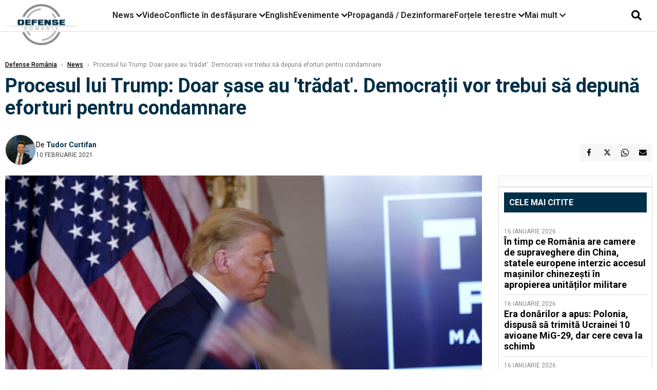

--- FILE ---
content_type: text/html; charset=UTF-8
request_url: https://www.defenseromania.ro/procesul-lui-trump-doar-sase-au-tradat-democratii-vor-trebui-sa-depuna-eforturi-pentru-condamnarea-lui-trump_608155.html
body_size: 18614
content:
<!DOCTYPE html>
<html lang="ro">

<head>
    <meta charset="UTF-8">
    <meta name="language" content="Romanian" />
    <title>Procesul lui Trump: Doar șase au &#039;trădat&#039;. Democrații vor trebui să depună eforturi pentru condamnare  | Defense România    </title>
    <meta name="description" content="Senatul Statelor Unite a încheiat prima zi a procesului de destituire a fostului preşedinte Donald Trump la sfârşitul unei şedinţe cu argumente emoţionale din partea democraţilor în favoarea continuării..." />
    <meta name="viewport" content="width=device-width, initial-scale=1.0">

    <link rel="shortcut icon" href="/favicon.png?v=2">
    <link rel="icon" type="image/x-icon" href="/favicon.png?v=2">
    <link rel="shortcut icon" type="image/vnd.microsoft.icon" href="/favicon.png?v=2">

            <link rel="canonical" href="https://www.defenseromania.ro/procesul-lui-trump-doar-sase-au-tradat-democratii-vor-trebui-sa-depuna-eforturi-pentru-condamnarea-lui-trump_608155.html" />
                <link rel="amphtml" href="https://www.defenseromania.ro/amp/procesul-lui-trump-doar-sase-au-tradat-democratii-vor-trebui-sa-depuna-eforturi-pentru-condamnarea-lui-trump_608155.html">
                    <script type="application/ld+json">
                {"@context":"http:\/\/schema.org","@type":"BreadcrumbList","itemListElement":[{"@type":"ListItem","position":1,"item":{"name":"Defense Rom\u00e2nia","@id":"https:\/\/www.defenseromania.ro"}},{"@type":"ListItem","position":2,"item":{"name":"News","@id":"https:\/\/www.defenseromania.ro\/news"}},{"@type":"ListItem","position":3,"item":{"name":"Procesul lui Trump: Doar \u0219ase au \u0027tr\u0103dat\u0027. Democra\u021bii vor trebui s\u0103 depun\u0103 eforturi pentru...","@id":"https:\/\/www.defenseromania.ro\/procesul-lui-trump-doar-sase-au-tradat-democratii-vor-trebui-sa-depuna-eforturi-pentru-condamnarea-lui-trump_608155.html"}}]}            </script>
                <script type="application/ld+json">
                {"@context":"http:\/\/schema.org","@type":"NewsArticle","mainEntityOfPage":{"@type":"WebPage","@id":"https:\/\/www.defenseromania.ro\/procesul-lui-trump-doar-sase-au-tradat-democratii-vor-trebui-sa-depuna-eforturi-pentru-condamnarea-lui-trump_608155.html"},"headline":"Procesul lui Trump: Doar \u0219ase au \u0027tr\u0103dat\u0027. Democra\u021bii vor trebui s\u0103 depun\u0103 eforturi pentru...","image":{"@type":"ImageObject","url":"https:\/\/www.defenseromania.ro\/thumbs\/amp\/2021\/02\/10\/procesul-lui-trump-doar-sase-au-tradat-democratii-vor-trebui-sa-depuna-eforturi-pentru-condamnarea-lui-trump-148988.webp","width":1200,"height":675},"datePublished":"2021-02-10T08:16:20+02:00","dateModified":"2021-02-10T08:16:20+02:00","publisher":{"@type":"NewsMediaOrganization","id":"https:\/\/www.defenseromania.ro\/#publisher","name":"Defense Rom\u00e2nia","url":"https:\/\/www.defenseromania.ro","logo":{"@type":"ImageObject","url":"https:\/\/media.defenseromania.ro\/assets_v2\/images\/logo_defense.png?v=2"}},"description":"Senatul Statelor Unite a \u00eencheiat prima zi a procesului de destituire a fostului pre\u015fedinte Donald Trump la sf\u00e2r\u015fitul unei \u015fedin\u0163e cu argumente emo\u0163ionale din partea democra\u0163ilor \u00een favoarea continu\u0103rii...","author":{"@type":"Person","@id":"https:\/\/www.defenseromania.ro\/autori\/tudor-curtifan.html","name":"Tudor Curtifan","url":"https:\/\/www.defenseromania.ro\/autori\/tudor-curtifan.html"}}            </script>
            <meta name="expires" content="never" />
    <meta name="revisit-after" content="whenever" />
            <meta name="robots" content="follow, index, max-snippet:-1, max-video-preview:-1, max-image-preview:large" />
        <meta name="theme-color" content="#292c33" />

    <meta name="robots" content="max-image-preview:large">

                <meta property="og:title" content="Procesul lui Trump: Doar șase au &#039;trădat&#039;. Democrații vor trebui să depună eforturi pentru condamnare" />
                    <meta property="og:description" content="Senatul Statelor Unite a încheiat prima zi a procesului de destituire a fostului preşedinte Donald Trump la sfârşitul unei şedinţe cu argumente emoţionale din partea democraţilor în favoarea continuării..." />
                    <meta property="og:image" content="https://www.defenseromania.ro/thumbs/amp/2021/02/10/procesul-lui-trump-doar-sase-au-tradat-democratii-vor-trebui-sa-depuna-eforturi-pentru-condamnarea-lui-trump-148988.webp" />
                    <meta property="og:image:width" content="1200" />
                    <meta property="og:image:height" content="675" />
                    <meta property="og:url" content="https://www.defenseromania.ro/procesul-lui-trump-doar-sase-au-tradat-democratii-vor-trebui-sa-depuna-eforturi-pentru-condamnarea-lui-trump_608155.html" />
                    <meta property="og:type" content="article" />
        
    
    <link rel="preload" href="https://www.defenseromania.ro/static/css/normalize.css" as="style">
    <link rel="preload" href="https://www.defenseromania.ro/static/css/owl.carousel.min.css" as="style" />
    <link rel="preload" href="https://www.defenseromania.ro/static/css/video-js.css" as="style">
    <link rel="preload" href="https://www.defenseromania.ro/static/css/dcnews-style.css?v=1768744347" as="style">
    <link rel="preconnect" href="https://fonts.googleapis.com">
    <link rel="preconnect" href="https://fonts.gstatic.com" crossorigin>

    <link href="https://fonts.googleapis.com/css2?family=Playfair+Display:ital,wght@0,400..900;1,400..900&family=Roboto:ital,wght@0,100..900;1,100..900&display=swap" rel="stylesheet">

    <link rel="stylesheet" href="https://www.defenseromania.ro/static/css/owl.carousel.min.css" type="text/css" />
    <link rel="stylesheet" href="https://www.defenseromania.ro/static/css/font-awesome-all.min.css?v=3" type="text/css" />

    <link rel="stylesheet" href="https://www.defenseromania.ro/static/css/video-js.css">
    <link rel="stylesheet" href="https://www.defenseromania.ro/static/css/dcnews-style.css?v=1768744347">

    <!-- Google tag (gtag.js)-->
    <script async src="https://www.googletagmanager.com/gtag/js?id=G-PMZ80LKM72"></script>
    <script>
        window.dataLayer = window.dataLayer || [];

        function gtag() {
            dataLayer.push(arguments);
        }

        gtag('consent', 'default', {
            'ad_storage': 'denied',
            'analytics_storage': 'granted',
            'ad_user_data': 'denied',
            'ad_personalization': 'denied'
        });

        gtag('js', new Date());

        gtag('config', 'G-PMZ80LKM72');
    </script>

    <script src="https://fundingchoicesmessages.google.com/i/pub-7670433186403461?ers=1"></script>
    <script src="https://securepubads.g.doubleclick.net/tag/js/gpt.js" crossorigin="anonymous" async></script>

            <script type="text/javascript">
            function toggleMore() {
                $('.overlay_wrapper').toggleClass('active');
                $('.logo_fl ').toggleClass('small');
            }

            function toggleSearch() {
                $('.icon_menu_search').toggleClass('active');
                $('.gcse-wrapper').toggleClass('active');
            }
        </script>

        
        <script>
            var articles = [{"article_title":"Iarna cea lung\u0103 pentru Ucraina. Guvernul de la Kiev a anun\u021bat c\u0103 nu mai are nicio central\u0103 electric\u0103 complet func\u021bional\u0103","article_url":"https:\/\/www.defenseromania.ro\/iarna-cea-lunga-pentru-ucraina-guvernul-de-la-kiev-a-anuntat-ca-nu-mai-are-nicio-centrala-electrica-complet-functionala_640183.html"},{"article_title":"SUA au livrat anul trecut 195 de avioane F-35 \"invizibile\", un record. Rusia \"trop\u0103ie\" cu Su-57 pe l\u00e2ng\u0103 elefantul F-35, dar cifrele ru\u0219ilor spun totul","article_url":"https:\/\/www.defenseromania.ro\/sua-au-livrat-anul-trecut-195-de-avioane-f-35-invizibile-un-record-rusia-tropaie-cu-su-57-pe-langa-elefantul-f-35-dar-cifrele-rusilor-spun-totul_640189.html"},{"article_title":"Avioane L-159, noile \"v\u00e2n\u0103toare\" de drone ruse\u0219ti ale Ucrainei? Cehii spun c\u0103 pot rezolva problema UAV-urilor ruse","article_url":"https:\/\/www.defenseromania.ro\/avioane-l-159-noile-vanatoare-de-drone-rusesti-ale-ucraina-cehii-spun-ca-pot-rezolva-problema-uav-urilor-ruse_640181.html"},{"article_title":"Bruxelles-ul inten\u021bioneaz\u0103 s\u0103 elimine tehnologiile chineze din infrastructura critic\u0103","article_url":"https:\/\/www.defenseromania.ro\/bruxelles-ul-intentioneaza-sa-elimine-tehnologiile-chineze-din-infrastructura-critica_640190.html"},{"article_title":"Diploma\u021bie militar\u0103: Danemarca invit\u0103 SUA s\u0103 participe la manevrele militare europene din Groenlanda, \u00eentr-un moment \u00een care anexarea uria\u0219ei insule provoac\u0103 frisoane","article_url":"https:\/\/www.defenseromania.ro\/diplomatie-militara-danemarca-invita-sua-sa-participe-la-manevrele-militare-europene-din-groenlanda-intr-un-moment-in-care-anexarea-uriasei-insule-provoaca-frisoane_640186.html"}]        </script>

                    

            <script>
                            </script>
        
    


                        <meta name="publish-date" content="2021-02-10T08:16:20+02:00" />
            <meta property="article:modified_time" content="2021-02-10T08:16:20+02:00" />
            <meta name="cXenseParse:publishtime" content="2021-02-10T06:16:20Z" />
            <meta name="cXenseParse:pageclass" content="article" />
            <meta property="cXenseParse:author" content="9872ed9fc2" />
                <meta name="cXenseParse:url" content="https://www.defenseromania.ro/procesul-lui-trump-doar-sase-au-tradat-democratii-vor-trebui-sa-depuna-eforturi-pentru-condamnarea-lui-trump_608155.html" />
    
                            
<!--Gemius video outstream sticky floating-->
<!--<script src="https://publisher.caroda.io/videoPlayer/caroda.min.js?ctok=6a2afe4b095653261466" crossorigin="anonymous" defer></script>-->
<!--End Gemius video outstream sticky floating-->
<!--<script async src="https://securepubads.g.doubleclick.net/tag/js/gpt.js" crossorigin="anonymous"></script>-->

<script >
    var googletag = googletag || {};googletag.cmd = googletag.cmd || [];
    googletag.cmd.push(function() {


        /*Billboard_responsive desktop si mobil, hp under main*/
        googletag.defineSlot("/1473368974/defenseromania_gpt/billboard_responsive", [[970,90], [970,200], [970,250], [728, 90], [728, 200], [750, 100], [750, 200], [750, 250], [750,300], [300, 250], [320, 50], [320, 100], [336, 250], [336, 280]], "div-gpt-defenseromania_gpt-billboard_responsive")
            .defineSizeMapping(
                googletag
                    .sizeMapping()
                    .addSize([990, 0],  [[970,90], [970,200], [970,250]])
                    .addSize([800, 0],  [[728, 90], [728, 200], [750, 100], [750, 200], [750, 250], [750,300]])
                    .addSize([336, 0],  [[300, 250], [320, 50], [320, 100], [336, 250], [336, 280]])
                    .addSize([320, 0],  [[300, 250], [320, 50], [320, 100]])
                    .addSize([0, 0], [])
                    .build()
            )
            .addService(googletag.pubads());

        /*End Billboard_responsive desktop si mobil, hp under main*/

        /*Billboard2_responsive desktop si mobil, hp above video box*/
        googletag.defineSlot("/1473368974/defenseromania_gpt/billboard2_responsive", [[970,90], [970,200], [970,250], [728, 90], [728, 200], [750, 100], [750, 200], [750, 250], [750,300], [300, 250], [300, 600], [320, 50], [320, 100], [336, 250], [336, 280]], "div-gpt-defenseromania_gpt-billboard2_responsive")
            .defineSizeMapping(
                googletag
                    .sizeMapping()
                    .addSize([990, 0],  [[970,90], [970,200], [970,250]])
                    .addSize([800, 0],  [[728, 90], [728, 200], [750, 100], [750, 200], [750, 250], [750,300]])
                    .addSize([336, 0],  [[300, 250], [300, 600], [320, 50], [320, 100], [336, 250], [336, 280]])
                    .addSize([320, 0],  [[300, 250], [300, 600], [320, 50], [320, 100]])
                    .addSize([0, 0], [])
                    .build()
            )
            .addService(googletag.pubads());

        /*End Billboard2_responsive desktop si mobil, hp above video box*/

        /*Billboard3_responsive desktop si mobil, hp under Conflicte in desfasurare*/
        googletag.defineSlot("/1473368974/defenseromania_gpt/billboard3_responsive", [[970,90], [970,200], [970,250], [728, 90], [728, 200], [750, 100], [750, 200], [750, 250], [750,300], [300, 250], [300, 600], [320, 50], [320, 100], [336, 250], [336, 280]], "div-gpt-defenseromania_gpt-billboard3_responsive")
            .defineSizeMapping(
                googletag
                    .sizeMapping()
                    .addSize([990, 0],  [[970,90], [970,200], [970,250]])
                    .addSize([800, 0],  [[728, 90], [728, 200], [750, 100], [750, 200], [750, 250], [750,300]])
                    .addSize([336, 0],  [[300, 250], [300, 600], [320, 50], [320, 100], [336, 250], [336, 280]])
                    .addSize([320, 0],  [[300, 250], [300, 600], [320, 50], [320, 100]])
                    .addSize([0, 0], [])
                    .build()
            )
            .addService(googletag.pubads());

        /*End Billboard3_responsive desktop si mobil, hp under Conflicte in desfasurare*/

        /*box1_horizontal desktop and mobile, article under Main Photo*/
        googletag.defineSlot("/1473368974/defenseromania_gpt/box1_horizontal", [[300,250], [320,50], [320,100], [336,250], [336,280], [728,90], [728,200], [750,250], [750,300], [900, 200], [900, 250]], "div-gpt-defenseromania_gpt-box1_horizontal")
            .defineSizeMapping(
                googletag
                    .sizeMapping()
                    .addSize([990, 0],  [ [728,90], [728,200], [750,250], [750,300], [900,200], [900,250]])
                    .addSize([770, 0],  [ [728,90], [728,200], [750,250], [750,300]])
                    .addSize([336, 0],  [ [300,250], [320,50], [320,100], [336,250], [336,280]])
                    .addSize([320, 0],  [ [300,250], [320,50], [320,100]])
                    .addSize([0, 0], [])
                    .build()
            )
            .addService(googletag.pubads());
        /*End box1_horizontal desktop and mobile, article under Main Photo*/

        /*box2_horizontal desktop and mobile, article under Article text*/
        googletag.defineSlot("/1473368974/defenseromania_gpt/box2_horizontal", [[300,250], [300,600], [320,50], [320,100], [336,250], [336,280], [728,90], [728,200], [750,250], [750,300], [900, 200], [900, 250]], "div-gpt-defenseromania_gpt-box2_horizontal")
            .defineSizeMapping(
                googletag
                    .sizeMapping()
                    .addSize([990, 0],  [ [728,90], [728,200], [750,250], [750,300], [900,200], [900,250]])
                    .addSize([770, 0],  [ [728,90], [728,200], [750,250], [750,300]])
                    .addSize([336, 0],  [ [300,250], [300,600], [320,50], [320,100], [336,250], [336,280]])
                    .addSize([320, 0],  [ [300,250], [300,600], [320,50], [320,100]])
                    .addSize([0, 0], [])
                    .build()
            )
            .addService(googletag.pubads());
        /*End box2_horizontal desktop and mobile, article under Article text*/

        /*box1_right desktop coloana dreapta prima pozitie*/
        googletag.defineSlot("/1473368974/defenseromania_gpt/box1_right", [[300,250], [300,600]], "div-gpt-defenseromania_gpt-box1_right")
            .defineSizeMapping(
                googletag
                    .sizeMapping()
                    .addSize([320, 0],  [[300,250], [300,600]])
                    .addSize([0, 0], [])
                    .build()
            )
            .addService(googletag.pubads());
        /*End box1_right desktop coloana dreapta prima pozitie*/

        /*box2_right video page*/
        googletag.defineSlot("/1473368974/defenseromania_gpt/box2_right_video", [[300,100], [300,200], [300,250]], "div-gpt-defenseromania_gpt-box2_right_video")
            .defineSizeMapping(
                googletag
                    .sizeMapping()
                    .addSize([320, 0],  [[300,100], [300,200], [300,250]])
                    .addSize([0, 0], [])
                    .build()
            )
            .addService(googletag.pubads());
        /*End box2_right video page*/


                                googletag.pubads().setTargeting('defense_category', ["News"] );
        
        


        googletag.pubads().enableSingleRequest();

        function logGptSlots(label = '[GPT DEBUG]') {
            if (!window.googletag || !googletag.pubads) {
                console.warn(label, 'googletag not ready');
                return;
            }

            googletag.cmd.push(() => {
                const slots = googletag.pubads().getSlots();

                if (!slots || !slots.length) {
                    console.warn(label, 'no slots defined');
                    return;
                }

                console.group(`${label} ${slots.length} slot(s)`);

                slots.forEach((slot, i) => {
                    const divId = slot.getSlotElementId();
                    const path = slot.getAdUnitPath();

                    const sizes = slot.getSizes()
                        .map(s => s.getWidth() + 'x' + s.getHeight());

                    const targeting = slot.getTargetingMap
                        ? slot.getTargetingMap()
                        : {};

                    const response = slot.getResponseInformation
                        ? slot.getResponseInformation()
                        : null;

                    console.group(`Slot #${i + 1}: ${divId}`);
                    console.log('adUnitPath:', path);
                    console.log('sizes:', sizes);
                    console.log('targeting:', targeting);
                    console.log('response:', response);
                    console.groupEnd();
                });

                console.groupEnd();
            });
        }
        logGptSlots('[AFTER INIT]');
        googletag.cmd.push(() => {
            googletag.pubads().addEventListener('slotRenderEnded', (e) => {
                console.log('[GPT RENDER]', {
                    divId: e.slot.getSlotElementId(),
                    adUnitPath: e.slot.getAdUnitPath(),
                    isEmpty: e.isEmpty,
                    size: e.size,
                    creativeId: e.creativeId,
                    lineItemId: e.lineItemId
                });
            });
        });

        googletag.pubads().disableInitialLoad();
        googletag.enableServices();

    });


</script>                                        <meta name="google-site-verification" content="" />

    
    <script>
        var home = 0;
        var new_website = 1;
    </script>

    

    <style>
        @media screen and (max-width: 500px) {
            .burger-wrapper {
                display: inline-block;
                width: 40%;
                vertical-align: middle;
            }

            #nav-icon3 {
                width: 20px;
                height: 15px;
                position: relative;
                margin: 20px;
                margin-left: 15px;
                -webkit-transform: rotate(0deg);
                -moz-transform: rotate(0deg);
                -o-transform: rotate(0deg);
                transform: rotate(0deg);
                -webkit-transition: .5s ease-in-out;
                -moz-transition: .5s ease-in-out;
                -o-transition: .5s ease-in-out;
                transition: .5s ease-in-out;
                cursor: pointer;
            }

            #nav-icon3 span:nth-child(1) {
                top: 0;
            }

            #nav-icon3 span {
                display: block;
                position: absolute;
                height: 2px;
                width: 100%;
                background: #3a2a77;
                opacity: 1;
                left: 0;
                -webkit-transform: rotate(0deg);
                -moz-transform: rotate(0deg);
                -o-transform: rotate(0deg);
                transform: rotate(0deg);
                -webkit-transition: .25s ease-in-out;
                -moz-transition: .25s ease-in-out;
                -o-transition: .25s ease-in-out;
                transition: .25s ease-in-out;
            }

            .logo {
                text-align: center;
                vertical-align: middle;
                margin-bottom: 10px;
                margin-top: 11px;
                padding: 0;
                width: 20%;
                display: inline-block;
            }

            .nxt_menu,
            .nxt_menu_v2 {
                opacity: 0;
                width: 100%;
                position: absolute;
                top: -700px;
                background: #261f3d;
                z-index: 110;
                -webkit-box-shadow: 0 5px 30px 0px #000000;
                -moz-box-shadow: 0 5px 30px 0px #000000;
                box-shadow: 0 5px 30px 0px #000000;
                -webkit-transition: all ease-out .2s;
                -moz-transition: all ease-out .2s;
                -o-transition: all ease-out .2s;
                transition: all ease-out .2s;
            }

            .is_visible {
                opacity: 1;
                top: 0;
            }

            .nxt_menu_v2 h3 {
                display: inline-block;
                color: #fff;
                margin: 0 auto;
                line-height: 52px;
                font-size: 20px;
            }

            .subMenu_header {
                text-align: center;
                margin-bottom: 10px;
                height: 52px;
                padding-bottom: 10px;
                border-bottom: 1px solid #fff;
            }

            .subMenu_header i {
                position: absolute;
                left: 20px;
                top: 25px;
                font-size: 20px;
            }

            .nxt_menu_item .fa-caret-right {
                padding: 20px;
                position: absolute;
                bottom: -11px;
                font-size: 18px;
                color: #fff;
                right: 30px;
            }

            .nxt_menu_content {
                margin: 2%;
                color: #fff;
            }

            .nxt_menu_item {
                font-weight: 600;
                font-size: 13px;
                padding: 10px;
                padding-right: 0;
                position: relative;
                width: 48%;
                font-weight: 600;
                box-sizing: border-box;
                display: inline-block;
                vertical-align: middle;
            }

            .nxt_menu_item a {
                color: #fff;
            }

            .nxt_menu_item.selected a {
                color: #fecb30;
                font-weight: 800
            }

            .icon_menu_close {
                width: 50px;
                object-fit: contain;
                position: absolute;
                left: 12px;
                top: 10px;
                padding: 10px;
                cursor: pointer;
            }
        }
    </style>
    <script>
        var menuStack = [];

        function showSubmenu(id, name, url) {
            if (id != menuStack[menuStack.length - 1] && menuStack.length) {
                // $("#subMenu"+menuStack[menuStack.length-1]).slideUp("fast", function() {
                // 	$("#subMenu"+id).slideDown("fast");
                // });
                hide(document.getElementById("subMenu" + menuStack[menuStack.length - 1]));
                show(document.getElementById("subMenu" + id));
            } else {
                show(document.getElementById("subMenu" + id));
            }
            if (name != "") document.querySelector("#subMenu" + id + " .nxt_menu_v2_title").innerHTML = name;
            if (url != "") document.querySelector("#subMenu" + id + " .first a").innerHTML = name;
            if (url != "") document.querySelector("#subMenu" + id + " .first a").href = url;

            if ((menuStack.length == 0 || menuStack[menuStack.length - 1] != id) && id)
                menuStack.push(id);
        }

        function closeSubmenu(id) {
            hide(document.getElementById("subMenu" + id));
            menuStack.pop();
            if (menuStack.length)
                showSubmenu(menuStack[menuStack.length - 1], "", "");
        }

        function toggleMenu() {
            showSubmenu(0, "", "");
        }

        // Show an element
        var show = function(elem) {
            // elem.style.display = 'block';
            elem.classList.add('is_visible');
        };

        // Hide an element
        var hide = function(elem) {
            // elem.style.display = 'none';
            elem.classList.remove('is_visible');
        };
    </script>

    <script>
        var pool_results_enabled = 1    </script>
</head>

<body class="body-new body-article">

    <!-- Google Tag Manager (noscript) -->     <script>
        var ad = document.createElement('div');
        ad.id = 'AdSense';
        ad.className = 'AdSense';
        ad.style.display = 'block';
        ad.style.position = 'absolute';
        ad.style.top = '-1px';
        ad.style.height = '1px';
        document.body.appendChild(ad);
    </script>
    <div id="fb-root"></div>

    
    <div class="header_all_wrapper desktop_only">
        <div class="header_all" id="header_all">
            <div class="header_wrapper">
                <div id="header">
                    <div class="header_v2_left">
                        <a class="logo_fl" id="logo_fl" href="/" title="" rel="nofollow"></a>
                    </div>
                    <div class="header_v2_center">
                        <nav class="nav" itemscope="" itemtype="http://www.schema.org/SiteNavigationElement">
                            <ul class="nav-list">
                                                                    <li class="nav-list-item" itemprop="name" data-toggle-submenu="100">
                                        <a href="https://www.defenseromania.ro/news" title="News" class="nav-list-item-link " itemprop="url">News</a>
                                                                                    <i class="fa fa-chevron-down"></i>
                                            <ul class="sbmneu" id="submenu_100">
                                                                                                    <li>
                                                        <a href="https://www.defenseromania.ro/news/uniunea-europeana" title="Uniunea Europeană" class="nav-list-item-link " itemprop="url">Uniunea Europeană</a>
                                                    </li>
                                                                                                    <li>
                                                        <a href="https://www.defenseromania.ro/news/securitate-energetica" title="Securitate energetică" class="nav-list-item-link " itemprop="url">Securitate energetică</a>
                                                    </li>
                                                                                                    <li>
                                                        <a href="https://www.defenseromania.ro/news/nato" title="NATO" class="nav-list-item-link " itemprop="url">NATO</a>
                                                    </li>
                                                                                            </ul>
                                                                            </li>
                                                                    <li class="nav-list-item" itemprop="name" >
                                        <a href="/video" title="Video" class="nav-list-item-link " itemprop="url">Video</a>
                                                                            </li>
                                                                    <li class="nav-list-item" itemprop="name" data-toggle-submenu="102">
                                        <a href="https://www.defenseromania.ro/conflicte-militare-in-desfasurare" title="Conflicte în desfășurare" class="nav-list-item-link " itemprop="url">Conflicte în desfășurare</a>
                                                                                    <i class="fa fa-chevron-down"></i>
                                            <ul class="sbmneu" id="submenu_102">
                                                                                                    <li>
                                                        <a href="https://www.defenseromania.ro/conflicte-militare-in-desfasurare/siria" title="Siria" class="nav-list-item-link " itemprop="url">Siria</a>
                                                    </li>
                                                                                                    <li>
                                                        <a href="https://www.defenseromania.ro/conflicte-militare-in-desfasurare/libia" title="Libia" class="nav-list-item-link " itemprop="url">Libia</a>
                                                    </li>
                                                                                                    <li>
                                                        <a href="https://www.defenseromania.ro/conflicte-militare-in-desfasurare/irak" title="Irak" class="nav-list-item-link " itemprop="url">Irak</a>
                                                    </li>
                                                                                                    <li>
                                                        <a href="https://www.defenseromania.ro/conflicte-militare-in-desfasurare/yemen" title="Yemen" class="nav-list-item-link " itemprop="url">Yemen</a>
                                                    </li>
                                                                                                    <li>
                                                        <a href="https://www.defenseromania.ro/conflicte-militare-in-desfasurare/ucraina" title="Ucraina" class="nav-list-item-link " itemprop="url">Ucraina</a>
                                                    </li>
                                                                                                    <li>
                                                        <a href="https://www.defenseromania.ro/conflicte-militare-in-desfasurare/israel" title="Israel" class="nav-list-item-link " itemprop="url">Israel</a>
                                                    </li>
                                                                                            </ul>
                                                                            </li>
                                                                    <li class="nav-list-item" itemprop="name" >
                                        <a href="https://www.defenseromania.ro/english" title="English" class="nav-list-item-link " itemprop="url">English</a>
                                                                            </li>
                                                                    <li class="nav-list-item" itemprop="name" data-toggle-submenu="106">
                                        <a href="https://www.defenseromania.ro/evenimente" title="Evenimente" class="nav-list-item-link " itemprop="url">Evenimente</a>
                                                                                    <i class="fa fa-chevron-down"></i>
                                            <ul class="sbmneu" id="submenu_106">
                                                                                                    <li>
                                                        <a href="https://www.defenseromania.ro/evenimente/industria-de-aparare" title="Industria de apărare" class="nav-list-item-link " itemprop="url">Industria de apărare</a>
                                                    </li>
                                                                                            </ul>
                                                                            </li>
                                                                    <li class="nav-list-item" itemprop="name" >
                                        <a href="https://www.defenseromania.ro/propaganda-dezinformare" title="Propagandă / Dezinformare" class="nav-list-item-link " itemprop="url">Propagandă / Dezinformare</a>
                                                                            </li>
                                                                    <li class="nav-list-item" itemprop="name" data-toggle-submenu="109">
                                        <a href="https://www.defenseromania.ro/forta-terestra" title="Forțele terestre" class="nav-list-item-link " itemprop="url">Forțele terestre</a>
                                                                                    <i class="fa fa-chevron-down"></i>
                                            <ul class="sbmneu" id="submenu_109">
                                                                                                    <li>
                                                        <a href="https://www.defenseromania.ro/forta-terestra/forte-speciale" title="Forțele speciale" class="nav-list-item-link " itemprop="url">Forțele speciale</a>
                                                    </li>
                                                                                            </ul>
                                                                            </li>
                                                                                                <li class="nav-list-item" itemprop="name" data-toggle-submenu="0">
                                    <a href="javascript:void(0);" title="Mai mult" class="nav-list-item-link" itemprop="url">Mai mult <i class="fa fa-chevron-down"></i></a>
                                    <ul class="sbmneu" id="submenu_0">
                                                                                    <li>
                                                <a href="https://www.defenseromania.ro/forta-navala" title="Forțele navale" class="nav-list-item-link " itemprop="url">Forțele navale</a>
                                            </li>
                                                                                    <li>
                                                <a href="https://www.defenseromania.ro/forta-aeriana" title="Forțele aeriene" class="nav-list-item-link " itemprop="url">Forțele aeriene</a>
                                            </li>
                                                                                    <li>
                                                <a href="https://www.defenseromania.ro/cyber" title="Cyber" class="nav-list-item-link " itemprop="url">Cyber</a>
                                            </li>
                                                                                    <li>
                                                <a href="https://www.defenseromania.ro/terorism" title="Terorism" class="nav-list-item-link " itemprop="url">Terorism</a>
                                            </li>
                                                                                    <li>
                                                <a href="https://www.defenseromania.ro/industrie-de-aparare" title="Industria de apărare" class="nav-list-item-link " itemprop="url">Industria de apărare</a>
                                            </li>
                                                                                    <li>
                                                <a href="https://www.defenseromania.ro/strategica" title="Strategica" class="nav-list-item-link " itemprop="url">Strategica</a>
                                            </li>
                                                                                    <li>
                                                <a href="https://www.defenseromania.ro/istorie" title="Istorie" class="nav-list-item-link " itemprop="url">Istorie</a>
                                            </li>
                                                                                    <li>
                                                <a href="https://www.defenseromania.ro/intelligence" title="Intelligence" class="nav-list-item-link " itemprop="url">Intelligence</a>
                                            </li>
                                                                            </ul>
                                </li>
                                                            </ul>
                        </nav>
                    </div>
                    <div class="header_v2_right">
                        <div class="icon_wrapper">
                            <i class="fa fa-search" onclick="toggleSearch();"></i>

                            <div class="gcse-wrapper" id="gcse-wrapper">
                                <form name="" action="/cauta" method="get" id="searchSiteForm">
                                    <input type="text" class="nxt_searchInput" id="nxt_searchInput" name="q" placeholder="Scrie aici pentru a căuta">
                                    <button type="submit" class="nxt_searchSubmit" value="">
                                        <img src="https://media.dcnews.ro/assets/images/icon_search_desktop.png" class="icon_menu_search" width="20" height="18">
                                    </button>
                                </form>
                            </div>
                        </div>
                    </div>
                </div>
            </div>


                    </div>
    </div>

    <header class="mobile_only">
        <div class="headerMobile">
            <div class="logo" style="">
                <a href="/" class="prerender">
                    <img src="https://media.defenseromania.ro/assets_v2/images/logo_defense.png?v=2" width="50" alt="Defense România" />
                </a>
            </div>
            <div class="right">
                <div class="burger-wrapper">
                    <div id="mobileBurgerNav" onClick="toggleNavMenu();">
                        <i class="fa-solid fa-bars"></i>
                        <i class="fa-solid fa-xmark"></i>
                    </div>
                </div>
            </div>
        </div>
        <div id="navigationMobile">
            <div id="navigationMobileSearch">
                <form action="/cauta" method="get">
                    <div class="mobileSearch">
                        <input type="text" name="q" placeholder="Caută articol...">
                        <button type="submit" class="mobileSearchButton">
                            <i class="fa-solid fa-magnifying-glass"></i>
                        </button>
                    </div>
                </form>
            </div>
                                                <div class="mobileMenuHead" id="mobileMenuHead_100">
                        <div class="mobileMenuItem" id="mobileMenuItem_100" onClick="toggleSubmenu(100);">
                            <span>News</span>
                            <i class="fa-solid fa-chevron-down"></i>
                        </div>
                    </div>
                    <div class="mobileSubmenuContainer" id="mobileSubmenu_100">
                        <div class="mobileMenuItem"> <a href="https://www.defenseromania.ro/news">News</a></div>
                                                    <div class="mobileMenuItem"> <a href="https://www.defenseromania.ro/news/uniunea-europeana">Uniunea Europeană</a></div>
                                                    <div class="mobileMenuItem"> <a href="https://www.defenseromania.ro/news/securitate-energetica">Securitate energetică</a></div>
                                                    <div class="mobileMenuItem"> <a href="https://www.defenseromania.ro/news/nato">NATO</a></div>
                                            </div>
                                                                <div class="mobileMenuHead">
                        <div class="mobileMenuItem"> <a href="/video">Video </a></div>
                    </div>
                                                                <div class="mobileMenuHead" id="mobileMenuHead_102">
                        <div class="mobileMenuItem" id="mobileMenuItem_102" onClick="toggleSubmenu(102);">
                            <span>Conflicte în desfășurare</span>
                            <i class="fa-solid fa-chevron-down"></i>
                        </div>
                    </div>
                    <div class="mobileSubmenuContainer" id="mobileSubmenu_102">
                        <div class="mobileMenuItem"> <a href="https://www.defenseromania.ro/conflicte-militare-in-desfasurare">Conflicte în desfășurare</a></div>
                                                    <div class="mobileMenuItem"> <a href="https://www.defenseromania.ro/conflicte-militare-in-desfasurare/siria">Siria</a></div>
                                                    <div class="mobileMenuItem"> <a href="https://www.defenseromania.ro/conflicte-militare-in-desfasurare/libia">Libia</a></div>
                                                    <div class="mobileMenuItem"> <a href="https://www.defenseromania.ro/conflicte-militare-in-desfasurare/irak">Irak</a></div>
                                                    <div class="mobileMenuItem"> <a href="https://www.defenseromania.ro/conflicte-militare-in-desfasurare/yemen">Yemen</a></div>
                                                    <div class="mobileMenuItem"> <a href="https://www.defenseromania.ro/conflicte-militare-in-desfasurare/ucraina">Ucraina</a></div>
                                                    <div class="mobileMenuItem"> <a href="https://www.defenseromania.ro/conflicte-militare-in-desfasurare/israel">Israel</a></div>
                                            </div>
                                                                <div class="mobileMenuHead">
                        <div class="mobileMenuItem"> <a href="https://www.defenseromania.ro/english">English </a></div>
                    </div>
                                                                <div class="mobileMenuHead" id="mobileMenuHead_106">
                        <div class="mobileMenuItem" id="mobileMenuItem_106" onClick="toggleSubmenu(106);">
                            <span>Evenimente</span>
                            <i class="fa-solid fa-chevron-down"></i>
                        </div>
                    </div>
                    <div class="mobileSubmenuContainer" id="mobileSubmenu_106">
                        <div class="mobileMenuItem"> <a href="https://www.defenseromania.ro/evenimente">Evenimente</a></div>
                                                    <div class="mobileMenuItem"> <a href="https://www.defenseromania.ro/evenimente/industria-de-aparare">Industria de apărare</a></div>
                                            </div>
                                                                <div class="mobileMenuHead">
                        <div class="mobileMenuItem"> <a href="https://www.defenseromania.ro/propaganda-dezinformare">Propagandă / Dezinformare </a></div>
                    </div>
                                                                <div class="mobileMenuHead" id="mobileMenuHead_109">
                        <div class="mobileMenuItem" id="mobileMenuItem_109" onClick="toggleSubmenu(109);">
                            <span>Forțele terestre</span>
                            <i class="fa-solid fa-chevron-down"></i>
                        </div>
                    </div>
                    <div class="mobileSubmenuContainer" id="mobileSubmenu_109">
                        <div class="mobileMenuItem"> <a href="https://www.defenseromania.ro/forta-terestra">Forțele terestre</a></div>
                                                    <div class="mobileMenuItem"> <a href="https://www.defenseromania.ro/forta-terestra/forte-speciale">Forțele speciale</a></div>
                                            </div>
                                                                <div class="mobileMenuHead">
                        <div class="mobileMenuItem"> <a href="https://www.defenseromania.ro/forta-navala">Forțele navale </a></div>
                    </div>
                                                                <div class="mobileMenuHead">
                        <div class="mobileMenuItem"> <a href="https://www.defenseromania.ro/forta-aeriana">Forțele aeriene </a></div>
                    </div>
                                                                <div class="mobileMenuHead">
                        <div class="mobileMenuItem"> <a href="https://www.defenseromania.ro/cyber">Cyber </a></div>
                    </div>
                                                                <div class="mobileMenuHead">
                        <div class="mobileMenuItem"> <a href="https://www.defenseromania.ro/terorism">Terorism </a></div>
                    </div>
                                                                <div class="mobileMenuHead">
                        <div class="mobileMenuItem"> <a href="https://www.defenseromania.ro/industrie-de-aparare">Industria de apărare </a></div>
                    </div>
                                                                <div class="mobileMenuHead">
                        <div class="mobileMenuItem"> <a href="https://www.defenseromania.ro/strategica">Strategica </a></div>
                    </div>
                                                                <div class="mobileMenuHead">
                        <div class="mobileMenuItem"> <a href="https://www.defenseromania.ro/istorie">Istorie </a></div>
                    </div>
                                                                <div class="mobileMenuHead">
                        <div class="mobileMenuItem"> <a href="https://www.defenseromania.ro/intelligence">Intelligence </a></div>
                    </div>
                            
            <div id="navigationMobileApps" style="padding: 15px 8px;">
                <span style="font-size: 16px;line-height: 35px;font-family: Helvetica,sans-serif;font-weight: 700; color:#000;">Poți descărca aplicația:</span><br />
                <div id="mobileAppLinks">
                    <a href='https://apps.apple.com/us/app/defenseromania/id1394093754'><img alt='Get it on App Store' class="lazy" src="https://media.dcnews.ro/nxthost/app-store-logo.png" height="40" width="116" /></a>
                    <a href='https://play.google.com/store/apps/details?id=com.nxthub.defenseromania&hl=en_SG&gl=RO'><img alt='Get it on Google Play' class="lazy" src="https://media.dcnews.ro/nxthost/play_store_logo.2.png" height="40" width="116" /></a>
                </div>
            </div>
        </div>
    </header>

    <script>
        function toggleNavMenu() {
            $('html').toggleClass('navActive');
            $('body').toggleClass('navActive');
            $('#mobileBurgerNav').toggleClass('active');
            $('#navigationMobile').toggleClass('active');
        }

        function toggleSubmenu(id) {
            $('.mobileSubmenuContainer').not('#mobileSubmenu_' + id).removeClass('active');
            $('.mobileMenuItem').not('#mobileMenuHead_' + id).removeClass('active');
            $('#mobileSubmenu_' + id).toggleClass('active');
            $('#mobileMenuHead_' + id).toggleClass('active');
        }
    </script>

    <!--Branging U shaped-->
    <div class="desktop-only" style="width: 1200px; margin: 0 auto">
        <div class="" style="position: relative; width:1200px;/*height:250px;*/">

        </div>
    </div>

    <!--End Branging U shaped-->

    <div class="page">
        <div class="Content">
            

    <div class="container_fixed_width">

<div class="content-fixed spliter" style="background-color: transparent">
        <div class="elements" style="width:100%; ">
                
<div>
    <div class="article-info">
                <div id="location">
            <a href="https://www.defenseromania.ro/">Defense România</a>
                            <span>&rsaquo;</span>
                                    <a href="https://www.defenseromania.ro/news" title="News">News</a>
                                <span>&rsaquo;</span>
                                    Procesul lui Trump: Doar șase au 'trădat'. Democrații vor trebui să depună eforturi pentru condamnare                        </div>
        </div>
    <h1>

        
        Procesul lui Trump: Doar șase au 'trădat'. Democrații vor trebui să depună eforturi pentru condamnare
        </h1>

    
    <div class="article-meta">
        <div class="article-meta-container">
                            <div class="article-author-image">
                                            <img src="/pictures/authors/name_52521e1.png" alt="Tudor Curtifan">
                                    </div>
                        <div>
                <div class="article-authors">
                    <div>
                                                    De <a href="https://www.defenseromania.ro/autori/tudor-curtifan.html">Tudor Curtifan</a>                                            </div>
                </div>
                <span class="time"> 10 FEBRUARIE 2021</span>
            </div>
        </div>

                    <div class="social-share" style="margin-top: 10px">
                <a class="facebook" target="_blank" href="https://facebook.com/sharer/sharer.php?u=https://www.defenseromania.ro/procesul-lui-trump-doar-sase-au-tradat-democratii-vor-trebui-sa-depuna-eforturi-pentru-condamnarea-lui-trump_608155.html">
                    <i class="fa-brands fa-facebook-f"></i>
                </a>
                <a class="x-twitter" target="_blank" href="https://twitter.com/intent/tweet/?text=Procesul lui Trump: Doar șase au 'trădat'. Democrații vor trebui să depună eforturi pentru condamnare&url=https://www.defenseromania.ro/procesul-lui-trump-doar-sase-au-tradat-democratii-vor-trebui-sa-depuna-eforturi-pentru-condamnarea-lui-trump_608155.html">
                    <svg xmlns="http://www.w3.org/2000/svg" viewBox="0 0 448 512"><!--!Font Awesome Free v7.1.0 by @fontawesome - https://fontawesome.com License - https://fontawesome.com/license/free Copyright 2026 Fonticons, Inc.--><path d="M357.2 48L427.8 48 273.6 224.2 455 464 313 464 201.7 318.6 74.5 464 3.8 464 168.7 275.5-5.2 48 140.4 48 240.9 180.9 357.2 48zM332.4 421.8l39.1 0-252.4-333.8-42 0 255.3 333.8z"/></svg>                </a>
                <a class="whatsapp" target="_blank" href="https://web.whatsapp.com/send?text=Procesul lui Trump: Doar șase au 'trădat'. Democrații vor trebui să depună eforturi pentru condamnare%20https://www.defenseromania.ro/procesul-lui-trump-doar-sase-au-tradat-democratii-vor-trebui-sa-depuna-eforturi-pentru-condamnarea-lui-trump_608155.html">
                    <i class="fa-brands fa-whatsapp"></i>
                </a>
                <a class="email" target="_blank"  href="mailto:?subject=Defense România -  Procesul lui Trump: Doar șase au 'trădat'. Democrații vor trebui să depună eforturi pentru condamnare &amp;body=Citește articolul aici: https://www.defenseromania.ro/procesul-lui-trump-doar-sase-au-tradat-democratii-vor-trebui-sa-depuna-eforturi-pentru-condamnarea-lui-trump_608155.html">
                    <i class="fa-solid fa-envelope"></i>
                </a>
            </div>
            </div>
</div>



        </div>
</div>

    </div> <!-- /.container_fixed_width -->



    <div class="container_fixed_width">

<div class="content-fixed spliter mb40" style="background-color: transparent">
        <div class="elements" style="width:calc(75% - ((24px * 2)/ 3)); ">
                
<div class="poza-articol articleMainImage">
            
        <img class="img-16x9" loading="eager" fetchpriority="high"
             data-src="https://www.defenseromania.ro/thumbs/amp/2021/02/10/procesul-lui-trump-doar-sase-au-tradat-democratii-vor-trebui-sa-depuna-eforturi-pentru-condamnarea-lui-trump-148988.webp"
             data-width="1200" data-speed="1" alt="donald-trump-casa-alba_59280400"
             sizes="(max-width: 600px) 480px, (max-width: 900px) 800px, 1200px"
             srcset="
                    https://www.defenseromania.ro/thumbs/480x270/2021/02/10/procesul-lui-trump-doar-sase-au-tradat-democratii-vor-trebui-sa-depuna-eforturi-pentru-condamnarea-lui-trump-148988.webp 480w,
                    https://www.defenseromania.ro/thumbs/800x450/2021/02/10/procesul-lui-trump-doar-sase-au-tradat-democratii-vor-trebui-sa-depuna-eforturi-pentru-condamnarea-lui-trump-148988.webp 800w,
                    https://www.defenseromania.ro/thumbs/1200x675/2021/02/10/procesul-lui-trump-doar-sase-au-tradat-democratii-vor-trebui-sa-depuna-eforturi-pentru-condamnarea-lui-trump-148988.webp 1200w">


    


</div>


<div class="text">

    <div class="article-abstract">
        <div class="article_description_new">Senatul Statelor Unite a încheiat prima zi a procesului de destituire a fostului preşedinte Donald Trump la sfârşitul unei şedinţe cu argumente emoţionale din partea democraţilor în favoarea continuării procesului şi a condamnării fostului lider de la Casa Albă, informează Agerpres, potrivit dpa. Totuși, doar șase republicani au votat pentru continuarea procesului.</div>
    </div>

    <div class="articol_dec">
        <p style="text-align:left;"><span style="text-decoration: underline;"><strong>Senatorii americani au votat cu 56 de voturi pentru şi 44 împotrivă pentru a continua procesul de destituire a fostului preşedinte. Şase republicani s-au alăturat democraţilor pentru a afirma constituţionalitatea unui proces de punere sub acuzare a unui preşedinte care nu mai este în funcţie.</strong></span></p>
<div class="clear10"></div>
<h2 style="text-align:left;">„Trădarea celor șase”</h2>
<p style="text-align:left;"><br /><br />Senatul a suspendat şedinţa, procesul urmând să continue miercuri.</p>
                              <center><div class="ad-container" id="div-gpt-defenseromania_gpt-box1_horizontal"><script>googletag.cmd.push(() => { googletag.display("div-gpt-defenseromania_gpt-box1_horizontal"); });</script></div></center>
                              <p></p>
<p style="text-align:left;"><span style="color: #0054c8;"><strong>Democraţii vor avea însă nevoie de votul a cel puţin 17 republicani care să li se alăture pentru a obţine majoritatea de două treimi necesară pentru a-l condamna pe Donald Trump. </strong></span></p>
<div class="clear10"></div>
<p class="css-axufdj evys1bk0">Potrivit New York Times, senatorii repbulicani care au votat împotriva fostului președinte Donald Trump sunt: <strong>Bill Cassidy, Susan Collins, Lisa Murkowski, Mitt Romney, Ben Sasse,  Patrick J. Toomey.</strong></p>
<p class="css-axufdj evys1bk0"> </p>
<h2 style="text-align:left;">Democrații au apelat la emoție după evenimentele din 6 ianuarie</h2>
<div class="clear10"></div>
<p style="text-align:left;">Şedinţa a început prin proiectarea unui film despre evenimentele din 6 ianuarie, care a inclus şi extrase din declaraţiile inflamatorii ale lui Donald Trump adresate susţinătorilor săi, precum şi scene cu violenţele produse cu prilejul asaltului asupra Capitoliului.<br /><br />În cel de-al doilea proces de destituire a fostului preşedinte american Donald Trump, aleşii democraţi au susţinut că Senatul are dreptul de a pune sub acuzare un fost oficial pentru comiterea de ilegalităţi. Congresmanul democrat care conduce acuzarea, Jamie Raskin, a subliniat în intervenţia sa cu puternice accente emoţionale dimensiunea personală a evenimentelor din 6 ianuarie dorind să aducă aminte întregii Americii faptul că democraţia este o chestiune personală.<br /><br />Pe de altă parte, aparătorii lui Donald Trump au acuzat 'o instrumentalizare politică a procedurii de punere sub acuzare' care va 'diviza' Statele Unite, potrivit pledoariei avocatului fostului preşedinte republican, David Schoen. De asemenea, ei au susţinut că motivaţia demersului taberei democrate este aceea de a-l împiedica pe Donald Trump să candideze din nou la funcţie de preşedinte al ţării.</p>
<p style="text-align:left;">Amintim că după insurecția de la Capitoliu, când pe data de 6 ianuarie susținătorii lui Trump au luat cu asalt Captoliul tocmai în momentul în care Congresul ratifica victoria lui Joe Biden, președintele Trump a fost pus sub acuzare de Camera Reprezentanților, cu doar câteva zile înainte de încheierea mandatului, fiind acuzat de „instigare la insurecție”. A fost o decizie istorică, Trump devenind primul președinte din istoria Americii care e pus sub acuzare de două ori pe durata unui mandat.</p>
    </div>

</div>

<script>
    document.addEventListener("DOMContentLoaded", function () {
        const iframes = document.querySelectorAll("iframe[data-auto-height]");

        iframes.forEach(iframe => {
            iframe.addEventListener("load", function () {

                setTimeout(() => {
                    try {
                        const doc = iframe.contentWindow.document;
                        const height = doc.body.scrollHeight || doc.documentElement.scrollHeight;
                        iframe.style.height = height + "px";
                    } catch (e) {
                        console.warn("Iframe cross-domain, nu pot ajusta height-ul.");
                    }
                }, 500);

            });
        });
    });

</script>

<div class="container_fixed_width_900px">
    <div class="articol_dec">
            </div>
</div>
    <div class="article_tag_wrapper">
                    <a href="https://www.defenseromania.ro/tag/sua_34">
                <div class="article_tag">sua</div>
            </a>
                        <a href="https://www.defenseromania.ro/tag/trump_201">
                <div class="article_tag">trump</div>
            </a>
                        <a href="https://www.defenseromania.ro/tag/senat_581">
                <div class="article_tag">senat</div>
            </a>
                        <a href="https://www.defenseromania.ro/tag/vot_605">
                <div class="article_tag">vot</div>
            </a>
                        <a href="https://www.defenseromania.ro/tag/condamnare_1880">
                <div class="article_tag">condamnare</div>
            </a>
                        <a href="https://www.defenseromania.ro/tag/republicani_2809">
                <div class="article_tag">republicani</div>
            </a>
                        <a href="https://www.defenseromania.ro/tag/proces_3140">
                <div class="article_tag">proces</div>
            </a>
                        <a href="https://www.defenseromania.ro/tag/democrati_4996">
                <div class="article_tag">democrati</div>
            </a>
                </div>
<div class="mb20">
<div class="articol_info">
    <div class="social-share">
        <a class="facebook" target="_blank" href="https://facebook.com/sharer/sharer.php?u=https://www.defenseromania.ro/procesul-lui-trump-doar-sase-au-tradat-democratii-vor-trebui-sa-depuna-eforturi-pentru-condamnarea-lui-trump_608155.html">
            <i class="fa-brands fa-facebook-f"></i>
        </a>
        <a class="x-twitter" target="_blank" href="https://twitter.com/intent/tweet/?text=Procesul lui Trump: Doar șase au 'trădat'. Democrații vor trebui să depună eforturi pentru condamnare&url=https://www.defenseromania.ro/procesul-lui-trump-doar-sase-au-tradat-democratii-vor-trebui-sa-depuna-eforturi-pentru-condamnarea-lui-trump_608155.html">
            <svg xmlns="http://www.w3.org/2000/svg" viewBox="0 0 448 512"><!--!Font Awesome Free v7.1.0 by @fontawesome - https://fontawesome.com License - https://fontawesome.com/license/free Copyright 2026 Fonticons, Inc.--><path d="M357.2 48L427.8 48 273.6 224.2 455 464 313 464 201.7 318.6 74.5 464 3.8 464 168.7 275.5-5.2 48 140.4 48 240.9 180.9 357.2 48zM332.4 421.8l39.1 0-252.4-333.8-42 0 255.3 333.8z"/></svg>                </a>
        <a class="whatsapp" target="_blank" href="https://web.whatsapp.com/send?text=Procesul lui Trump: Doar șase au 'trădat'. Democrații vor trebui să depună eforturi pentru condamnare%20https://www.defenseromania.ro/procesul-lui-trump-doar-sase-au-tradat-democratii-vor-trebui-sa-depuna-eforturi-pentru-condamnarea-lui-trump_608155.html">
            <i class="fa-brands fa-whatsapp"></i>
        </a>
        <a class="email" target="_blank"  href="mailto:?subject=Defense România -  Procesul lui Trump: Doar șase au 'trădat'. Democrații vor trebui să depună eforturi pentru condamnare &amp;body=Citește articolul aici: https://www.defenseromania.ro/procesul-lui-trump-doar-sase-au-tradat-democratii-vor-trebui-sa-depuna-eforturi-pentru-condamnarea-lui-trump_608155.html">
            <i class="fa-solid fa-envelope"></i>
        </a>
    </div>
    <div class="social-follow">
        <span>Urmăriți-ne și pe</span>
        <div class="gnews-follow">
            <img src="https://media.defenseromania.ro/nxt/Google_News_icon.svg" alt="defenseromania.ro google news" style="width: 32px; height: 32px; vertical-align: top; display: inline-block;">
            <a href="https://news.google.com/publications/CAAqLQgKIidDQklTRndnTWFoTUtFV1JsWm1WdWMyVnliMjFoYm1saExuSnZLQUFQAQ?hl=ro&gl=RO&ceid=RO:ro">Google News</a>
        </div>
        <span>și în aplicațiile mobile</span>
        <div class="apps-follow">
            <a href="https://apps.apple.com/us/app/defenseromania/id1394093754" target="_blank">
                <img src="/static/images/Apple-Store-Icon.png" alt="defenseromania.ro appstore">
            </a>
            <a href="https://play.google.com/store/apps/details?id=com.nxthub.defenseromania&hl=ro" target="_blank">
                <img src="/static/images/Google-Play-Icon.png" alt="defenseromania.ro playstore">
            </a>
        </div>
    </div>
</div>
</div>
<div class="article-bottom-meta">
    <div class="article-meta-container">
        <div class="article-author-image">
                            <img src="/pictures/authors/name_52521e1.png" alt="Tudor Curtifan">
                    </div>
        <div>
            <div class="article-authors">
                <div>
                                            <a href="https://www.defenseromania.ro/autori/tudor-curtifan.html">Tudor Curtifan</a>
                                    </div>
            </div>
        </div>
    </div>

    <div class="author-text">
       Tudor Curtifan este jurnalist, analist de politică externă și internă și din 2018, redactor-șef al publicației DefenseRomania, cea mai mare publicație media din România din arealul geostrategic.
A absolvit Facultatea de Istorie din cadrul Universității din București, unde a urmat și un program de masterat. Ulterior a parcurs programul „Securitate și bună guvernare” în cadrul Universității naționale de Apărare „Carol I” (UNAp).
Publică și participă activ ca speaker sau moderator la conferințe internaționale în domeniul securității și politicii externe și interne, precum și la diferite emisiuni TV.
Printre ariile sale de interes se numără contrapropaganda, spațiul ex-sovietic, industria de apărare sau integrarea noilor tehnologii în teatrele de operații.    </div>
</div>
        <center style="padding-bottom:20px"><!-- /1473368974/defenseromania_gpt/box2_horizontal-->
<div id="div-gpt-defenseromania_gpt-box2_horizontal"><script>googletag.cmd.push(() => { googletag.display("div-gpt-defenseromania_gpt-box2_horizontal"); });</script></div>
</center>
    
<div>
    <div class="section-list">
        <div class="section-title">
            <span>Alte știri de interes</span>
        </div>
    </div>

    <div class="elements section-listing section-listing-layout-2" id="nxt_newest_articles" style="width:100%; ">
        <ul>
                            <li>
                    <div>
                        <article class="headline">

<div class="thumb" data-size="landscape">

    <a href="https://www.defenseromania.ro/[base64].html">
                    <picture>

                
                
                <img
                        src="https://www.defenseromania.ro/thumbs/landscape/2026/01/18/[base64].webp"
                        alt="Șeful Armatei României avertizează că situația din Ucraina e critică iar experții atenționează: Dacă pică frontul, România e afectată, nu Polonia. ”De la Galați o să vedem steagul Federației”"
                    loading="lazy"                    width="600" height="334"                        class="img" />
            </picture>
        


        
        
        
        
    </a>

</div><h3 class="title">
<a href="https://www.defenseromania.ro/[base64].html" title="seful armatei romaniei avertizeaza ca situatia din ucraina e critica iar expertii atentioneaza daca pica frontul romania e cea mai afectata nu polonia de la galati o sa vedem steagul federatiei">
    
    
    Șeful Armatei României avertizează că situația din Ucraina e critică iar experții atenționează: Dacă pică frontul, România e afectată, nu Polonia. ”De la Galați o să vedem steagul Federației”</a>
</h3>    <div class="categ_date">
                            <div class="date">18 Ianuarie 2026</div>
                    </div>
</article>                    </div>
                </li>
                
                                            <li>
                    <div>
                        <article class="headline">

<div class="thumb" data-size="landscape">

    <a href="https://www.defenseromania.ro/adevarata-fata-a-acordului-ue-mercosur-avem-nevoie-de-materii-prime-precum-litiu-minereu-de-fier-nichel_640211.html">
                    <picture>

                
                
                <img
                        src="https://www.defenseromania.ro/thumbs/landscape/2026/01/18/adevarata-fata-a-acordului-ue-mercosur-avem-nevoie-de-materii-prime-precum-litiu-minereu-de-fier-nichel-204329.webp"
                        alt="Adevarata față a Acordului UE-Mercosur. &quot;Avem nevoie de materii prime precum litiu, minereu de fier, nichel&quot;"
                    loading="lazy"                    width="600" height="334"                        class="img" />
            </picture>
        


        
        
        
        
    </a>

</div><h3 class="title">
<a href="https://www.defenseromania.ro/adevarata-fata-a-acordului-ue-mercosur-avem-nevoie-de-materii-prime-precum-litiu-minereu-de-fier-nichel_640211.html" title="adevarata fata a acordului ue mercosur avem nevoie de materii prime precum litiu minereu de fier nichel">
    
    
    Adevarata față a Acordului UE-Mercosur. "Avem nevoie de materii prime precum litiu, minereu de fier, nichel"</a>
</h3>    <div class="categ_date">
                            <div class="date">18 Ianuarie 2026</div>
                    </div>
</article>                    </div>
                </li>
                
                                            <li>
                    <div>
                        <article class="headline">

<div class="thumb" data-size="landscape">

    <a href="https://www.defenseromania.ro/sua-vor-sa-treaca-la-nivelul-urmator-roiuri-de-drone-controlate-cu-inteligenta-artificiala_640208.html">
                    <picture>

                
                
                <img
                        src="https://www.defenseromania.ro/thumbs/landscape/2026/01/18/sua-vor-sa-treaca-la-nivelul-urmator-roiuri-de-drone-controlate-cu-inteligenta-artificiala-204325.webp"
                        alt="SUA vor să treacă la nivelul următor: Roiuri de drone controlate cu inteligența artificială"
                    loading="lazy"                    width="600" height="334"                        class="img" />
            </picture>
        


        
        
        
        
    </a>

</div><h3 class="title">
<a href="https://www.defenseromania.ro/sua-vor-sa-treaca-la-nivelul-urmator-roiuri-de-drone-controlate-cu-inteligenta-artificiala_640208.html" title="sua vor sa treaca la nivelul urmator roiuri de drone controlate cu inteligenta artificiala">
    
    
    SUA vor să treacă la nivelul următor: Roiuri de drone controlate cu inteligența artificială</a>
</h3>    <div class="categ_date">
                            <div class="date">18 Ianuarie 2026</div>
                    </div>
</article>                    </div>
                </li>
                
                                            <li>
                    <div>
                        <article class="headline">

<div class="thumb" data-size="landscape">

    <a href="https://www.defenseromania.ro/romania-a-ridicat-aeronave-f-16-dronele-rusesti-au-ajuns-la-10-km-de-frontiera-cu-romania_640205.html">
                    <picture>

                
                
                <img
                        src="https://www.defenseromania.ro/thumbs/landscape/2026/01/18/romania-a-ridicat-aeronave-f-16-dronele-rusesti-au-ajuns-la-10-km-de-frontiera-cu-romania-204323.webp"
                        alt="UPDATE: Posibile resturi de dronă, dentificate de MApN în Vrancea / România a ridicat două F-16 azi-noapte; drone rusești zburau la 10 km de frontiera cu România"
                    loading="lazy"                    width="600" height="334"                        class="img" />
            </picture>
        


        
        
        
        
    </a>

</div><h3 class="title">
<a href="https://www.defenseromania.ro/romania-a-ridicat-aeronave-f-16-dronele-rusesti-au-ajuns-la-10-km-de-frontiera-cu-romania_640205.html" title="romania a ridicat aeronave f 16 dronele rusesti au ajuns la 10 km de frontiera cu romania">
    
    
    UPDATE: Posibile resturi de dronă, dentificate de MApN în Vrancea / România a ridicat două F-16 azi-noapte; drone rusești zburau la 10 km de frontiera cu România</a>
</h3>    <div class="categ_date">
                            <div class="date">18 Ianuarie 2026</div>
                    </div>
</article>                    </div>
                </li>
                
                                            <li>
                    <div>
                        <article class="headline">

<div class="thumb" data-size="landscape">

    <a href="https://www.defenseromania.ro/europa-intalnire-de-urgenta-dupa-santajul-lui-trump-privind-groenlanda-este-timpul-sa-descurajam-nu-sa-cedam_640204.html">
                    <picture>

                
                
                <img
                        src="https://www.defenseromania.ro/thumbs/landscape/2026/01/18/europa-intalnire-de-urgenta-dupa-santajul-lui-trump-privind-groenlanda-este-timpul-sa-descurajam-nu-sa-cedam-204320.webp"
                        alt="Europa, întâlnire de urgență după șantajul lui Trump privind Groenlanda: &quot;Este timpul să descurajăm, nu să cedăm&quot;"
                    loading="lazy"                    width="600" height="334"                        class="img" />
            </picture>
        


        
        
        
        
    </a>

</div><h3 class="title">
<a href="https://www.defenseromania.ro/europa-intalnire-de-urgenta-dupa-santajul-lui-trump-privind-groenlanda-este-timpul-sa-descurajam-nu-sa-cedam_640204.html" title="europa intalnire de urgenta dupa santajul lui trump privind groenlanda este timpul sa descurajam nu sa cedam">
    
    
    Europa, întâlnire de urgență după șantajul lui Trump privind Groenlanda: "Este timpul să descurajăm, nu să cedăm"</a>
</h3>    <div class="categ_date">
                            <div class="date">18 Ianuarie 2026</div>
                    </div>
</article>                    </div>
                </li>
                
                                            <li>
                    <div>
                        <article class="headline">

<div class="thumb" data-size="landscape">

    <a href="https://www.defenseromania.ro/armata-siriana-isi-extinde-controlul-in-teritoriile-din-nord-detinute-de-kurzi_640202.html">
                    <picture>

                
                
                <img
                        src="https://www.defenseromania.ro/thumbs/landscape/2026/01/18/armata-siriana-isi-extinde-controlul-in-teritoriile-din-nord-detinute-de-kurzi-204317.webp"
                        alt="Armata siriană își extinde controlul în teritoriile din nord, deținute de kurzi"
                    loading="lazy"                    width="600" height="334"                        class="img" />
            </picture>
        


        
        
        
        
    </a>

</div><h3 class="title">
<a href="https://www.defenseromania.ro/armata-siriana-isi-extinde-controlul-in-teritoriile-din-nord-detinute-de-kurzi_640202.html" title="armata siriana isi extinde controlul in teritoriile din nord detinute de kurzi">
    
    
    Armata siriană își extinde controlul în teritoriile din nord, deținute de kurzi</a>
</h3>    <div class="categ_date">
                            <div class="date">18 Ianuarie 2026</div>
                    </div>
</article>                    </div>
                </li>
                
                                            <li>
                    <div>
                        <article class="headline gallery">

<div class="thumb" data-size="landscape">

    <a href="https://www.defenseromania.ro/dupa-ce-a-luat-iris-t-egiptul-vrea-mai-multe-radare-germane-trml-4d-care-ar-putea-fi-conectate-inclusiv-cu-echipamente-din-sua_640193.html">
                    <picture>

                
                
                <img
                        src="https://www.defenseromania.ro/thumbs/landscape/2026/01/18/dupa-ce-a-luat-iris-t-egiptul-vrea-mai-multe-radare-germane-trml-4d-care-ar-putea-fi-conectate-inclusiv-cu-echipamente-din-sua-204293.jpeg"
                        alt="După ce a luat IRIS-T, Egiptul vrea mai multe radare germane TRML-4D, care ar putea fi conectate inclusiv cu echipamente din SUA"
                    loading="lazy"                    width="600" height="334"                        class="img" />
            </picture>
        


        
                    <span class="gallery_icon"></span>
        
        
        
    </a>

</div><h3 class="title">
<a href="https://www.defenseromania.ro/dupa-ce-a-luat-iris-t-egiptul-vrea-mai-multe-radare-germane-trml-4d-care-ar-putea-fi-conectate-inclusiv-cu-echipamente-din-sua_640193.html" title="dupa ce a luat iris t egiptul vrea mai multe radare germane trml 4d care ar putea fi conectate inclusiv cu echipamente din sua">
    
    
    După ce a luat IRIS-T, Egiptul vrea mai multe radare germane TRML-4D, care ar putea fi conectate inclusiv cu echipamente din SUA</a>
</h3>    <div class="categ_date">
                            <div class="date">18 Ianuarie 2026</div>
                    </div>
</article>                    </div>
                </li>
                
                                            <li>
                    <div>
                        <article class="headline">

<div class="thumb" data-size="landscape">

    <a href="https://www.defenseromania.ro/trump-introduce-noi-tarife-vamale-pentru-tarile-care-au-trimis-militari-in-groenlanda_640201.html">
                    <picture>

                
                
                <img
                        src="https://www.defenseromania.ro/thumbs/landscape/2026/01/17/trump-introduce-noi-tarife-vamale-pentru-tarile-care-au-trimis-militari-in-groenlanda-204313.webp"
                        alt="Trump introduce noi tarife vamale pentru țările care au trimis militari în Groenlanda"
                    loading="lazy"                    width="600" height="334"                        class="img" />
            </picture>
        


        
        
        
        
    </a>

</div><h3 class="title">
<a href="https://www.defenseromania.ro/trump-introduce-noi-tarife-vamale-pentru-tarile-care-au-trimis-militari-in-groenlanda_640201.html" title="trump introduce noi tarife vamale pentru tarile care au trimis militari in groenlanda">
    
    
    Trump introduce noi tarife vamale pentru țările care au trimis militari în Groenlanda</a>
</h3>    <div class="categ_date">
                            <div class="date">17 Ianuarie 2026</div>
                    </div>
</article>                    </div>
                </li>
                
                                            <li>
                    <div>
                        <article class="headline">

<div class="thumb" data-size="landscape">

    <a href="https://www.defenseromania.ro/nato-reactioneaza-rapid-in-baltica-avioane-eurofighter-ale-italiei-au-fost-trimise-sa-intercepteze-o-aeronava-rusa_640198.html">
                    <picture>

                
                
                <img
                        src="https://www.defenseromania.ro/thumbs/landscape/2026/01/17/nato-reactioneaza-rapid-in-baltica-avioane-eurofighter-ale-italiei-au-fost-trimise-sa-intercepteze-o-aeronava-rusa-204310.webp"
                        alt="NATO reacționează rapid în Baltică: Avioane Eurofighter ale Italiei au fost trimise să intercepteze o aeronavă rusă"
                    loading="lazy"                    width="600" height="334"                        class="img" />
            </picture>
        


        
        
        
        
    </a>

</div><h3 class="title">
<a href="https://www.defenseromania.ro/nato-reactioneaza-rapid-in-baltica-avioane-eurofighter-ale-italiei-au-fost-trimise-sa-intercepteze-o-aeronava-rusa_640198.html" title="nato reactioneaza rapid in baltica avioane eurofighter ale italiei au fost trimise sa intercepteze o aeronava rusa">
    
    
    NATO reacționează rapid în Baltică: Avioane Eurofighter ale Italiei au fost trimise să intercepteze o aeronavă rusă</a>
</h3>    <div class="categ_date">
                            <div class="date">17 Ianuarie 2026</div>
                    </div>
</article>                    </div>
                </li>
                
                                            <li>
                    <div>
                        <article class="headline">

<div class="thumb" data-size="landscape">

    <a href="https://www.defenseromania.ro/somalia-cere-arabiei-saudite-sa-intervina-militar-impotriva-somalilandului-recunoscut-de-israel_640196.html">
                    <picture>

                
                
                <img
                        src="https://www.defenseromania.ro/thumbs/landscape/2026/01/17/somalia-cere-arabiei-saudite-sa-intervina-militar-impotriva-somalilandului-recunoscut-de-israel-204296.webp"
                        alt="Somalia cere Arabiei Saudite să intervină militar împotriva Somalilandului recunoscut de Israel"
                    loading="lazy"                    width="600" height="334"                        class="img" />
            </picture>
        


        
        
        
        
    </a>

</div><h3 class="title">
<a href="https://www.defenseromania.ro/somalia-cere-arabiei-saudite-sa-intervina-militar-impotriva-somalilandului-recunoscut-de-israel_640196.html" title="somalia cere arabiei saudite sa intervina militar impotriva somalilandului recunoscut de israel">
    
    
    Somalia cere Arabiei Saudite să intervină militar împotriva Somalilandului recunoscut de Israel</a>
</h3>    <div class="categ_date">
                            <div class="date">17 Ianuarie 2026</div>
                    </div>
</article>                    </div>
                </li>
                
                                            <li>
                    <div>
                        <article class="headline">

<div class="thumb" data-size="landscape">

    <a href="https://www.defenseromania.ro/ideologul-kremlinului-ameninta-europa-cu-armele-nucleare-daca-e-necesar-va-trebui-sa-eliminam-amenintarea-europeana-la-adresa-umanitatii_640192.html">
                    <picture>

                
                
                <img
                        src="https://www.defenseromania.ro/thumbs/landscape/2026/01/17/ideologul-kremlinului-ameninta-europa-cu-armele-nucleare-daca-e-necesar-va-trebui-sa-eliminam-amenintarea-europeana-la-adresa-umanitatii-204287.webp"
                        alt="Ideologul Kremlinului amenință Europa cu armele nucleare. &quot;Dacă e necesar, va trebui să eliminăm amenințarea europeană la adresa umanității&quot;"
                    loading="lazy"                    width="600" height="334"                        class="img" />
            </picture>
        


        
        
        
        
    </a>

</div><h3 class="title">
<a href="https://www.defenseromania.ro/ideologul-kremlinului-ameninta-europa-cu-armele-nucleare-daca-e-necesar-va-trebui-sa-eliminam-amenintarea-europeana-la-adresa-umanitatii_640192.html" title="ideologul kremlinului ameninta europa cu armele nucleare daca e necesar va trebui sa eliminam amenintarea europeana la adresa umanitatii">
    
    
    Ideologul Kremlinului amenință Europa cu armele nucleare. "Dacă e necesar, va trebui să eliminăm amenințarea europeană la adresa umanității"</a>
</h3>    <div class="categ_date">
                            <div class="date">17 Ianuarie 2026</div>
                    </div>
</article>                    </div>
                </li>
                
                                            <li>
                    <div>
                        <article class="headline">

<div class="thumb" data-size="landscape">

    <a href="https://www.defenseromania.ro/bruxelles-ul-intentioneaza-sa-elimine-tehnologiile-chineze-din-infrastructura-critica_640190.html">
                    <picture>

                
                
                <img
                        src="https://www.defenseromania.ro/thumbs/landscape/2026/01/17/bruxelles-ul-intentioneaza-sa-elimine-tehnologiile-chineze-din-infrastructura-critica-204281.webp"
                        alt="Bruxelles-ul intenționează să elimine tehnologiile chineze din infrastructura critică"
                    loading="lazy"                    width="600" height="334"                        class="img" />
            </picture>
        


        
        
        
        
    </a>

</div><h3 class="title">
<a href="https://www.defenseromania.ro/bruxelles-ul-intentioneaza-sa-elimine-tehnologiile-chineze-din-infrastructura-critica_640190.html" title="bruxelles ul intentioneaza sa elimine tehnologiile chineze din infrastructura critica">
    
    
    Bruxelles-ul intenționează să elimine tehnologiile chineze din infrastructura critică</a>
</h3>    <div class="categ_date">
                            <div class="date">17 Ianuarie 2026</div>
                    </div>
</article>                    </div>
                </li>
                
                                            <li>
                    <div>
                        <article class="headline">

<div class="thumb" data-size="landscape">

    <a href="https://www.defenseromania.ro/sua-au-livrat-anul-trecut-195-de-avioane-f-35-invizibile-un-record-rusia-tropaie-cu-su-57-pe-langa-elefantul-f-35-dar-cifrele-rusilor-spun-totul_640189.html">
                    <picture>

                
                
                <img
                        src="https://www.defenseromania.ro/thumbs/landscape/2026/01/17/sua-au-livrat-anul-trecut-195-de-avioane-f-35-invizibile-un-record-rusia-tropaie-cu-su-57-pe-langa-elefantul-f-35-dar-cifrele-rusilor-spun-totul-204275.webp"
                        alt="SUA au livrat anul trecut 195 de avioane F-35 &quot;invizibile&quot;, un record. Rusia &quot;tropăie&quot; cu Su-57 pe lângă elefantul F-35, dar cifrele rușilor spun totul"
                    loading="lazy"                    width="600" height="334"                        class="img" />
            </picture>
        


        
        
        
        
    </a>

</div><h3 class="title">
<a href="https://www.defenseromania.ro/sua-au-livrat-anul-trecut-195-de-avioane-f-35-invizibile-un-record-rusia-tropaie-cu-su-57-pe-langa-elefantul-f-35-dar-cifrele-rusilor-spun-totul_640189.html" title="sua au livrat anul trecut 195 de avioane f 35 invizibile un record rusia tropaie cu su 57 pe langa elefantul f 35 dar cifrele rusilor spun totul">
    
    
    SUA au livrat anul trecut 195 de avioane F-35 "invizibile", un record. Rusia "tropăie" cu Su-57 pe lângă elefantul F-35, dar cifrele rușilor spun totul</a>
</h3>    <div class="categ_date">
                            <div class="date">17 Ianuarie 2026</div>
                    </div>
</article>                    </div>
                </li>
                
                                            <li>
                    <div>
                        <article class="headline gallery">

<div class="thumb" data-size="landscape">

    <a href="https://www.defenseromania.ro/iarna-cea-lunga-pentru-ucraina-guvernul-de-la-kiev-a-anuntat-ca-nu-mai-are-nicio-centrala-electrica-complet-functionala_640183.html">
                    <picture>

                
                
                <img
                        src="https://www.defenseromania.ro/thumbs/landscape/2026/01/17/iarna-cea-lunga-pentru-ucraina-guvernul-de-la-kiev-a-anuntat-ca-nu-mai-are-nicio-centrala-electrica-complet-functionala-204269.webp"
                        alt="Iarna cea lungă pentru Ucraina. Guvernul de la Kiev a anunțat că nu mai are nicio centrală electrică complet funcțională"
                    loading="lazy"                    width="600" height="334"                        class="img" />
            </picture>
        


        
                    <span class="gallery_icon"></span>
        
        
        
    </a>

</div><h3 class="title">
<a href="https://www.defenseromania.ro/iarna-cea-lunga-pentru-ucraina-guvernul-de-la-kiev-a-anuntat-ca-nu-mai-are-nicio-centrala-electrica-complet-functionala_640183.html" title="iarna cea lunga pentru ucraina guvernul de la kiev a anuntat ca nu mai are nicio centrala electrica complet functionala">
    
    
    Iarna cea lungă pentru Ucraina. Guvernul de la Kiev a anunțat că nu mai are nicio centrală electrică complet funcțională</a>
</h3>    <div class="categ_date">
                            <div class="date">17 Ianuarie 2026</div>
                    </div>
</article>                    </div>
                </li>
                
                                            <li>
                    <div>
                        <article class="headline">

<div class="thumb" data-size="landscape">

    <a href="https://www.defenseromania.ro/diplomatie-militara-danemarca-invita-sua-sa-participe-la-manevrele-militare-europene-din-groenlanda-intr-un-moment-in-care-anexarea-uriasei-insule-provoaca-frisoane_640186.html">
                    <picture>

                
                
                <img
                        src="https://www.defenseromania.ro/thumbs/landscape/2026/01/17/diplomatie-militara-danemarca-invita-sua-sa-participe-la-manevrele-militare-europene-din-groenlanda-intr-un-moment-in-care-anexarea-uriasei-insule-provoaca-frisoane-204263.webp"
                        alt="Diplomație militară: Danemarca invită SUA să participe la manevrele militare europene din Groenlanda, într-un moment în care anexarea uriașei insule provoacă frisoane"
                    loading="lazy"                    width="600" height="334"                        class="img" />
            </picture>
        


        
        
        
        
    </a>

</div><h3 class="title">
<a href="https://www.defenseromania.ro/diplomatie-militara-danemarca-invita-sua-sa-participe-la-manevrele-militare-europene-din-groenlanda-intr-un-moment-in-care-anexarea-uriasei-insule-provoaca-frisoane_640186.html" title="diplomatie militara danemarca invita sua sa participe la manevrele militare europene din groenlanda intr un moment in care anexarea uriasei insule provoaca frisoane">
    
    
    Diplomație militară: Danemarca invită SUA să participe la manevrele militare europene din Groenlanda, într-un moment în care anexarea uriașei insule provoacă frisoane</a>
</h3>    <div class="categ_date">
                            <div class="date">17 Ianuarie 2026</div>
                    </div>
</article>                    </div>
                </li>
                
                                            <li>
                    <div>
                        <article class="headline">

<div class="thumb" data-size="landscape">

    <a href="https://www.defenseromania.ro/avioane-l-159-noile-vanatoare-de-drone-rusesti-ale-ucraina-cehii-spun-ca-pot-rezolva-problema-uav-urilor-ruse_640181.html">
                    <picture>

                
                
                <img
                        src="https://www.defenseromania.ro/thumbs/landscape/2026/01/17/avioane-l-159-noile-vanatoare-de-drone-rusesti-ale-ucraina-cehii-spun-ca-pot-rezolva-problema-uav-urilor-ruse-204250.webp"
                        alt="Avioane L-159, noile &quot;vânătoare&quot; de drone rusești ale Ucrainei? Cehii spun că pot rezolva problema UAV-urilor ruse"
                    loading="lazy"                    width="600" height="334"                        class="img" />
            </picture>
        


        
        
        
        
    </a>

</div><h3 class="title">
<a href="https://www.defenseromania.ro/avioane-l-159-noile-vanatoare-de-drone-rusesti-ale-ucraina-cehii-spun-ca-pot-rezolva-problema-uav-urilor-ruse_640181.html" title="avioane l 159 noile vanatoare de drone rusesti ale ucraina cehii spun ca pot rezolva problema uav urilor ruse">
    
    
    Avioane L-159, noile "vânătoare" de drone rusești ale Ucrainei? Cehii spun că pot rezolva problema UAV-urilor ruse</a>
</h3>    <div class="categ_date">
                            <div class="date">17 Ianuarie 2026</div>
                    </div>
</article>                    </div>
                </li>
                
                                            <li>
                    <div>
                        <article class="headline">

<div class="thumb" data-size="landscape">

    <a href="https://www.defenseromania.ro/europa-isi-recupereaza-deficitul-de-aparare-companiile-germane-de-armament-recruteaza-masiv_640180.html">
                    <picture>

                
                
                <img
                        src="https://www.defenseromania.ro/thumbs/landscape/2026/01/16/europa-isi-recupereaza-deficitul-de-aparare-companiile-germane-de-armament-recruteaza-masiv-204248.webp"
                        alt="Europa își recuperează deficitul de apărare, companiile germane de armament recrutează masiv"
                    loading="lazy"                    width="600" height="334"                        class="img" />
            </picture>
        


        
        
        
        
    </a>

</div><h3 class="title">
<a href="https://www.defenseromania.ro/europa-isi-recupereaza-deficitul-de-aparare-companiile-germane-de-armament-recruteaza-masiv_640180.html" title="europa isi recupereaza deficitul de aparare companiile germane de armament recruteaza masiv">
    
    
    Europa își recuperează deficitul de apărare, companiile germane de armament recrutează masiv</a>
</h3>    <div class="categ_date">
                            <div class="date">16 Ianuarie 2026</div>
                    </div>
</article>                    </div>
                </li>
                
                                            <li>
                    <div>
                        <article class="headline">

<div class="thumb" data-size="landscape">

    <a href="https://www.defenseromania.ro/cazul-ucraina-o-exceptie-istorica-pentru-aderarea-la-ue-bruxelles-ul-analizeaza-optiunea-unei-aderari-in-doua-etape-pentru-ucraina-initial-cu-drepturi-restranse_640177.html">
                    <picture>

                
                
                <img
                        src="https://www.defenseromania.ro/thumbs/landscape/2026/01/16/cazul-ucraina-o-exceptie-istorica-pentru-aderarea-la-ue-bruxelles-ul-analizeaza-optiunea-unei-aderari-in-doua-etape-pentru-ucraina-initial-cu-drepturi-restranse-204247.png"
                        alt="Cazul Ucraina, o excepție istorică pentru aderarea la UE? Bruxelles-ul analizează opțiunea unei aderări în două etape pentru Ucraina, inițial cu drepturi restrânse"
                    loading="lazy"                    width="600" height="334"                        class="img" />
            </picture>
        


        
        
        
        
    </a>

</div><h3 class="title">
<a href="https://www.defenseromania.ro/cazul-ucraina-o-exceptie-istorica-pentru-aderarea-la-ue-bruxelles-ul-analizeaza-optiunea-unei-aderari-in-doua-etape-pentru-ucraina-initial-cu-drepturi-restranse_640177.html" title="cazul ucraina o exceptie istorica pentru aderarea la ue bruxelles ul analizeaza optiunea unei aderari in doua etape pentru ucraina initial cu drepturi restranse">
    
    
    Cazul Ucraina, o excepție istorică pentru aderarea la UE? Bruxelles-ul analizează opțiunea unei aderări în două etape pentru Ucraina, inițial cu drepturi restrânse</a>
</h3>    <div class="categ_date">
                            <div class="date">16 Ianuarie 2026</div>
                    </div>
</article>                    </div>
                </li>
                
                                            <li>
                    <div>
                        <article class="headline gallery">

<div class="thumb" data-size="landscape">

    <a href="https://www.defenseromania.ro/in-timp-ce-romania-are-camere-de-supraveghere-din-china-statele-europene-interzic-accesul-masinilor-chinezesti-in-apropierea-unitatilor-militare_640175.html">
                    <picture>

                
                
                <img
                        src="https://www.defenseromania.ro/thumbs/landscape/2026/01/16/in-timp-ce-romania-are-camere-de-supraveghere-din-china-statele-europene-interzic-accesul-masinilor-chinezesti-in-apropierea-unitatilor-militare-204236.webp"
                        alt="În timp ce România are camere de supraveghere din China, statele europene interzic accesul mașinilor chinezești în apropierea unităților militare"
                    loading="lazy"                    width="600" height="334"                        class="img" />
            </picture>
        


        
                    <span class="gallery_icon"></span>
        
        
        
    </a>

</div><h3 class="title">
<a href="https://www.defenseromania.ro/in-timp-ce-romania-are-camere-de-supraveghere-din-china-statele-europene-interzic-accesul-masinilor-chinezesti-in-apropierea-unitatilor-militare_640175.html" title="in timp ce romania are camere de supraveghere din china statele europene interzic accesul masinilor chinezesti in apropierea unitatilor militare">
    
    
    În timp ce România are camere de supraveghere din China, statele europene interzic accesul mașinilor chinezești în apropierea unităților militare</a>
</h3>    <div class="categ_date">
                            <div class="date">16 Ianuarie 2026</div>
                    </div>
</article>                    </div>
                </li>
                
                                            <li>
                    <div>
                        <article class="headline">

<div class="thumb" data-size="landscape">

    <a href="https://www.defenseromania.ro/ucrainenii-aproape-i-au-alungat-pe-rusi-din-kupiansk-dar-acum-sunt-presati-pe-frontul-de-sud_640174.html">
                    <picture>

                
                
                <img
                        src="https://www.defenseromania.ro/thumbs/landscape/2026/01/16/ucrainenii-aproape-i-au-alungat-pe-rusi-din-kupiansk-dar-acum-sunt-presati-pe-frontul-de-sud-204232.webp"
                        alt="Ucrainenii aproape i-au alungat pe ruși din Kupiansk, dar acum sunt presați pe frontul de sud"
                    loading="lazy"                    width="600" height="334"                        class="img" />
            </picture>
        


        
        
        
        
    </a>

</div><h3 class="title">
<a href="https://www.defenseromania.ro/ucrainenii-aproape-i-au-alungat-pe-rusi-din-kupiansk-dar-acum-sunt-presati-pe-frontul-de-sud_640174.html" title="ucrainenii aproape i au alungat pe rusi din kupiansk dar acum sunt presati pe frontul de sud">
    
    
    Ucrainenii aproape i-au alungat pe ruși din Kupiansk, dar acum sunt presați pe frontul de sud</a>
</h3>    <div class="categ_date">
                            <div class="date">16 Ianuarie 2026</div>
                    </div>
</article>                    </div>
                </li>
                
                                            <li>
                    <div>
                        <article class="headline">

<div class="thumb" data-size="landscape">

    <a href="https://www.defenseromania.ro/fostul-presedinte-sud-coreean-condamnat-la-cinci-ani_640171.html">
                    <picture>

                
                
                <img
                        src="https://www.defenseromania.ro/thumbs/landscape/2026/01/16/fostul-presedinte-sud-coreean-condamnat-la-cinci-ani-204230.webp"
                        alt="Fostul președinte sud-coreean, condamnat la cinci ani"
                    loading="lazy"                    width="600" height="334"                        class="img" />
            </picture>
        


        
        
        
        
    </a>

</div><h3 class="title">
<a href="https://www.defenseromania.ro/fostul-presedinte-sud-coreean-condamnat-la-cinci-ani_640171.html" title="fostul presedinte sud coreean condamnat la cinci ani">
    
    
    Fostul președinte sud-coreean, condamnat la cinci ani</a>
</h3>    <div class="categ_date">
                            <div class="date">16 Ianuarie 2026</div>
                    </div>
</article>                    </div>
                </li>
                
                                            <li>
                    <div>
                        <article class="headline">

<div class="thumb" data-size="landscape">

    <a href="https://www.defenseromania.ro/china-suspenda-importurile-de-electricitate-din-rusia-pretul-energiei-rusesti-e-mai-mare-decat-cel-din-productia-proprie_640168.html">
                    <picture>

                
                
                <img
                        src="https://www.defenseromania.ro/thumbs/landscape/2026/01/16/china-suspenda-importurile-de-electricitate-din-rusia-pretul-energiei-rusesti-e-mai-mare-decat-cel-din-productia-proprie-204229.webp"
                        alt="China suspendă importurile de electricitate din Rusia. Prețul energiei rusești e mai mare decât cel din producția proprie"
                    loading="lazy"                    width="600" height="334"                        class="img" />
            </picture>
        


        
        
        
        
    </a>

</div><h3 class="title">
<a href="https://www.defenseromania.ro/china-suspenda-importurile-de-electricitate-din-rusia-pretul-energiei-rusesti-e-mai-mare-decat-cel-din-productia-proprie_640168.html" title="china suspenda importurile de electricitate din rusia pretul energiei rusesti e mai mare decat cel din productia proprie">
    
    
    China suspendă importurile de electricitate din Rusia. Prețul energiei rusești e mai mare decât cel din producția proprie</a>
</h3>    <div class="categ_date">
                            <div class="date">16 Ianuarie 2026</div>
                    </div>
</article>                    </div>
                </li>
                
                                            <li>
                    <div>
                        <article class="headline">

<div class="thumb" data-size="landscape">

    <a href="https://www.defenseromania.ro/polonia-si-romania-o-radiografie-necesara-una-urmeaza-la-litera-un-plan-pentru-a-deveni-o-mare-forta-militara-cealalta-inca-isi-schimba-ministri_640166.html">
                    <picture>

                
                
                <img
                        src="https://www.defenseromania.ro/thumbs/landscape/2026/01/16/polonia-si-romania-o-radiografie-necesara-una-urmeaza-la-litera-un-plan-pentru-a-deveni-o-mare-forta-militara-cealalta-inca-isi-schimba-ministri-204221.webp"
                        alt="Polonia și România: O radiografie necesară. Una urmează la literă un plan pentru a deveni o mare forță militară, cealaltă încă își schimbă miniștri"
                    loading="lazy"                    width="600" height="334"                        class="img" />
            </picture>
        


        
        
                    <span class="opinie-badge"></span>
        
        
    </a>

</div><h3 class="title">
<a href="https://www.defenseromania.ro/polonia-si-romania-o-radiografie-necesara-una-urmeaza-la-litera-un-plan-pentru-a-deveni-o-mare-forta-militara-cealalta-inca-isi-schimba-ministri_640166.html" title="polonia si romania o radiografie necesara una urmeaza la litera un plan pentru a deveni o mare forta militara cealalta inca isi schimba ministri">
    
            <img class="opinion_dot_list_title" src="https://media.dcnews.ro/assets/images/icon_opinion.png">
    
    Polonia și România: O radiografie necesară. Una urmează la literă un plan pentru a deveni o mare forță militară, cealaltă încă își schimbă miniștri</a>
</h3>    <div class="categ_date">
                            <div class="date">16 Ianuarie 2026</div>
                    </div>
</article>                    </div>
                </li>
                
                                            <li>
                    <div>
                        <article class="headline">

<div class="thumb" data-size="landscape">

    <a href="https://www.defenseromania.ro/franta-trimite-trupe-in-groenlanda-si-spune-ca-e-un-semnal-dat-intregii-lumi-inclusiv-sua-europa-hotarata-sa-si-apere-suveranitatea_640163.html">
                    <picture>

                
                
                <img
                        src="https://www.defenseromania.ro/thumbs/landscape/2026/01/16/franta-trimite-trupe-in-groenlanda-si-spune-ca-e-un-semnal-dat-intregii-lumi-inclusiv-sua-europa-hotarata-sa-si-apere-suveranitatea-204212.webp"
                        alt="Franța trimite trupe în Groenlanda și spune că e un „semnal dat întregii lumi”, inclusiv SUA. Europa, hotărâtă să-și apere suveranitatea"
                    loading="lazy"                    width="600" height="334"                        class="img" />
            </picture>
        


        
        
        
        
    </a>

</div><h3 class="title">
<a href="https://www.defenseromania.ro/franta-trimite-trupe-in-groenlanda-si-spune-ca-e-un-semnal-dat-intregii-lumi-inclusiv-sua-europa-hotarata-sa-si-apere-suveranitatea_640163.html" title="franta trimite trupe in groenlanda si spune ca e un semnal dat intregii lumi inclusiv sua europa hotarata sa si apere suveranitatea">
    
    
    Franța trimite trupe în Groenlanda și spune că e un „semnal dat întregii lumi”, inclusiv SUA. Europa, hotărâtă să-și apere suveranitatea</a>
</h3>    <div class="categ_date">
                            <div class="date">16 Ianuarie 2026</div>
                    </div>
</article>                    </div>
                </li>
                
                                            <li>
                    <div>
                        <article class="headline">

<div class="thumb" data-size="landscape">

    <a href="https://www.defenseromania.ro/era-donarilor-a-apus-polonia-dispusa-sa-trimita-ucrainei-10-avioane-mig-29-dar-cere-ceva-la-schimb_640162.html">
                    <picture>

                
                
                <img
                        src="https://www.defenseromania.ro/thumbs/landscape/2026/01/16/era-donarilor-a-apus-polonia-dispusa-sa-trimita-ucrainei-10-avioane-mig-29-dar-cere-ceva-la-schimb-204209.webp"
                        alt="Era donărilor a apus: Polonia, dispusă să trimită Ucrainei 10 avioane MiG-29, dar cere ceva la schimb"
                    loading="lazy"                    width="600" height="334"                        class="img" />
            </picture>
        


        
        
        
        
    </a>

</div><h3 class="title">
<a href="https://www.defenseromania.ro/era-donarilor-a-apus-polonia-dispusa-sa-trimita-ucrainei-10-avioane-mig-29-dar-cere-ceva-la-schimb_640162.html" title="era donarilor a apus polonia dispusa sa trimita ucrainei 10 avioane mig 29 dar cere ceva la schimb">
    
    
    Era donărilor a apus: Polonia, dispusă să trimită Ucrainei 10 avioane MiG-29, dar cere ceva la schimb</a>
</h3>    <div class="categ_date">
                            <div class="date">16 Ianuarie 2026</div>
                    </div>
</article>                    </div>
                </li>
                
                                            <li>
                    <div>
                        <article class="headline">

<div class="thumb" data-size="landscape">

    <a href="https://www.defenseromania.ro/presedintele-nicusor-dan-saluta-decizia-comisiei-de-a-aproba-programele-de-inzestrare-ale-romaniei-prin-safe_640160.html">
                    <picture>

                
                
                <img
                        src="https://www.defenseromania.ro/thumbs/landscape/2026/01/16/presedintele-nicusor-dan-saluta-decizia-comisiei-de-a-aproba-programele-de-inzestrare-ale-romaniei-prin-safe-204200.webp"
                        alt="Președintele Nicușor Dan salută decizia Comisiei de a aproba programele de înzestrare ale României prin SAFE"
                    loading="lazy"                    width="600" height="334"                        class="img" />
            </picture>
        


        
        
        
        
    </a>

</div><h3 class="title">
<a href="https://www.defenseromania.ro/presedintele-nicusor-dan-saluta-decizia-comisiei-de-a-aproba-programele-de-inzestrare-ale-romaniei-prin-safe_640160.html" title="presedintele nicusor dan saluta decizia comisiei de a aproba programele de inzestrare ale romaniei prin safe">
    
    
    Președintele Nicușor Dan salută decizia Comisiei de a aproba programele de înzestrare ale României prin SAFE</a>
</h3>    <div class="categ_date">
                            <div class="date">16 Ianuarie 2026</div>
                    </div>
</article>                    </div>
                </li>
                
                                            <li>
                    <div>
                        <article class="headline">

<div class="thumb" data-size="landscape">

    <a href="https://www.defenseromania.ro/sua-vaneaza-submarine-cu-drone-si-bifeaza-o-premiera-ce-rol-vor-juca-mq-9-seaguardian-in-viitoarele-operatiuni-antisubmarin_640157.html">
                    <picture>

                
                
                <img
                        src="https://www.defenseromania.ro/thumbs/landscape/2026/01/16/sua-vaneaza-submarine-cu-drone-si-bifeaza-o-premiera-ce-rol-vor-juca-mq-9-seaguardian-in-viitoarele-operatiuni-antisubmarin-204196.webp"
                        alt="SUA „vânează” submarine cu drone și bifează o premieră. Ce rol vor juca MQ-9 SeaGuardian în viitoarele operațiuni antisubmarin"
                    loading="lazy"                    width="600" height="334"                        class="img" />
            </picture>
        


        
        
        
        
    </a>

</div><h3 class="title">
<a href="https://www.defenseromania.ro/sua-vaneaza-submarine-cu-drone-si-bifeaza-o-premiera-ce-rol-vor-juca-mq-9-seaguardian-in-viitoarele-operatiuni-antisubmarin_640157.html" title="sua vaneaza submarine cu drone si bifeaza o premiera ce rol vor juca mq 9 seaguardian in viitoarele operatiuni antisubmarin">
    
    
    SUA „vânează” submarine cu drone și bifează o premieră. Ce rol vor juca MQ-9 SeaGuardian în viitoarele operațiuni antisubmarin</a>
</h3>    <div class="categ_date">
                            <div class="date">16 Ianuarie 2026</div>
                    </div>
</article>                    </div>
                </li>
                
                                            <li>
                    <div>
                        <article class="headline">

<div class="thumb" data-size="landscape">

    <a href="https://www.defenseromania.ro/trump-si-a-primit-medalia-corina-machado-i-a-inmanat-medalia-premiului-nobel-pentru-pace-presedintele-sua-saluta-gestul-magnific_640159.html">
                    <picture>

                
                
                <img
                        src="https://www.defenseromania.ro/thumbs/landscape/2026/01/16/trump-si-a-primit-medalia-corina-machado-i-a-inmanat-medalia-premiului-nobel-pentru-pace-presedintele-sua-saluta-gestul-magnific-204199.webp"
                        alt="Trump și-a primit medalia. Corina Machado i-a înmânat medalia Premiului Nobel pentru Pace, președintele SUA salută „gestul magnific”"
                    loading="lazy"                    width="600" height="334"                        class="img" />
            </picture>
        


        
        
        
        
    </a>

</div><h3 class="title">
<a href="https://www.defenseromania.ro/trump-si-a-primit-medalia-corina-machado-i-a-inmanat-medalia-premiului-nobel-pentru-pace-presedintele-sua-saluta-gestul-magnific_640159.html" title="trump si a primit medalia corina machado i a inmanat medalia premiului nobel pentru pace presedintele sua saluta gestul magnific">
    
    
    Trump și-a primit medalia. Corina Machado i-a înmânat medalia Premiului Nobel pentru Pace, președintele SUA salută „gestul magnific”</a>
</h3>    <div class="categ_date">
                            <div class="date">16 Ianuarie 2026</div>
                    </div>
</article>                    </div>
                </li>
                
                                            <li>
                    <div>
                        <article class="headline gallery">

<div class="thumb" data-size="landscape">

    <a href="https://www.defenseromania.ro/franta-furnizeaza-deja-doua-treimi-din-informatiile-militare-primite-de-ucraina-ce-date-mai-primeste-ucraina-de-la-americani_640156.html">
                    <picture>

                
                
                <img
                        src="https://www.defenseromania.ro/thumbs/landscape/2026/01/16/franta-furnizeaza-deja-doua-treimi-din-informatiile-militare-primite-de-ucraina-ce-date-mai-primeste-ucraina-de-la-americani-204191.webp"
                        alt="Franța furnizează deja două treimi din informațiile militare primite de Ucraina. Informațiile din SUA rămân însă vitale pentru Kiev"
                    loading="lazy"                    width="600" height="334"                        class="img" />
            </picture>
        


        
                    <span class="gallery_icon"></span>
        
        
        
    </a>

</div><h3 class="title">
<a href="https://www.defenseromania.ro/franta-furnizeaza-deja-doua-treimi-din-informatiile-militare-primite-de-ucraina-ce-date-mai-primeste-ucraina-de-la-americani_640156.html" title="franta furnizeaza deja doua treimi din informatiile militare primite de ucraina ce date mai primeste ucraina de la americani">
    
    
    Franța furnizează deja două treimi din informațiile militare primite de Ucraina. Informațiile din SUA rămân însă vitale pentru Kiev</a>
</h3>    <div class="categ_date">
                            <div class="date">16 Ianuarie 2026</div>
                    </div>
</article>                    </div>
                </li>
                
                                            <li>
                    <div>
                        <article class="headline">

<div class="thumb" data-size="landscape">

    <a href="https://www.defenseromania.ro/casa-alba-spune-ca-prezenta-trupelor-europene-in-groenlanda-nu-il-intimideaza-pe-trump-iar-obiectivul-de-a-prelua-controlul-insulei-nu-e-afectat_640154.html">
                    <picture>

                
                
                <img
                        src="https://www.defenseromania.ro/thumbs/landscape/2026/01/15/casa-alba-spune-ca-prezenta-trupelor-europene-in-groenlanda-nu-il-intimideaza-pe-trump-iar-obiectivul-de-a-prelua-controlul-insulei-nu-e-afectat-204184.webp"
                        alt="Casa Albă spune că prezența trupelor europene în Groenlanda nu îl intimidează pe Trump iar obiectivul de a prelua controlul insulei nu e afectat"
                    loading="lazy"                    width="600" height="334"                        class="img" />
            </picture>
        


        
        
        
        
    </a>

</div><h3 class="title">
<a href="https://www.defenseromania.ro/casa-alba-spune-ca-prezenta-trupelor-europene-in-groenlanda-nu-il-intimideaza-pe-trump-iar-obiectivul-de-a-prelua-controlul-insulei-nu-e-afectat_640154.html" title="casa alba spune ca prezenta trupelor europene in groenlanda nu il intimideaza pe trump iar obiectivul de a prelua controlul insulei nu e afectat">
    
    
    Casa Albă spune că prezența trupelor europene în Groenlanda nu îl intimidează pe Trump iar obiectivul de a prelua controlul insulei nu e afectat</a>
</h3>    <div class="categ_date">
                            <div class="date">15 Ianuarie 2026</div>
                    </div>
</article>                    </div>
                </li>
                
                                            <li>
                    <div>
                        <article class="headline">

<div class="thumb" data-size="landscape">

    <a href="https://www.defenseromania.ro/noua-strategie-a-rusiei-sabotajele-din-europa-sunt-executate-de-agenti-de-unica-folosinta-inclusiv-ucraineni_640148.html">
                    <picture>

                
                
                <img
                        src="https://www.defenseromania.ro/thumbs/landscape/2026/01/15/noua-strategie-a-rusiei-sabotajele-din-europa-sunt-executate-de-agenti-de-unica-folosinta-inclusiv-ucraineni-204181.webp"
                        alt="Noua strategie a Rusiei: Sabotajele din Europa sunt executate de ”agenți de unică folosință”, inclusiv ucraineni"
                    loading="lazy"                    width="600" height="334"                        class="img" />
            </picture>
        


        
        
        
        
    </a>

</div><h3 class="title">
<a href="https://www.defenseromania.ro/noua-strategie-a-rusiei-sabotajele-din-europa-sunt-executate-de-agenti-de-unica-folosinta-inclusiv-ucraineni_640148.html" title="noua strategie a rusiei sabotajele din europa sunt executate de agenti de unica folosinta inclusiv ucraineni">
    
    
    Noua strategie a Rusiei: Sabotajele din Europa sunt executate de ”agenți de unică folosință”, inclusiv ucraineni</a>
</h3>    <div class="categ_date">
                            <div class="date">15 Ianuarie 2026</div>
                    </div>
</article>                    </div>
                </li>
                
                                            <li>
                    <div>
                        <article class="headline">

<div class="thumb" data-size="landscape">

    <a href="https://www.defenseromania.ro/aflam-ce-arme-cumparam-romania-a-anuntat-ca-va-publica-programele-de-inzestrare-care-vor-fi-finantate-din-miliardele-din-safe_640151.html">
                    <picture>

                
                
                <img
                        src="https://www.defenseromania.ro/thumbs/landscape/2026/01/15/aflam-ce-arme-cumparam-romania-a-anuntat-ca-va-publica-programele-de-inzestrare-care-vor-fi-finantate-din-miliardele-din-safe-204178.webp"
                        alt="Aflăm ce arme cumpărăm: România a anunțat că va publica programele de înzestrare care vor fi finanțate din miliardele din SAFE"
                    loading="lazy"                    width="600" height="334"                        class="img" />
            </picture>
        


        
        
        
        
    </a>

</div><h3 class="title">
<a href="https://www.defenseromania.ro/aflam-ce-arme-cumparam-romania-a-anuntat-ca-va-publica-programele-de-inzestrare-care-vor-fi-finantate-din-miliardele-din-safe_640151.html" title="aflam ce arme cumparam romania a anuntat ca va publica programele de inzestrare care vor fi finantate din miliardele din safe">
    
    
    Aflăm ce arme cumpărăm: România a anunțat că va publica programele de înzestrare care vor fi finanțate din miliardele din SAFE</a>
</h3>    <div class="categ_date">
                            <div class="date">15 Ianuarie 2026</div>
                    </div>
</article>                    </div>
                </li>
                
                                    </ul>
    </div>

</div>        </div>
        <div class="elements" style="width:calc(25% - ((24px * 2)/ 3)); ">
                <div class="sticky"><div class="section ContentRight desktop_only sticky lazy"  style="background-repeat: no-repeat; background-size: cover; background-position: center top"><div class="wrap">        <div class="ad-container">
<div style="background: #f9f9f98a;border: 1px solid #dcdcdc96; width: 300px; margin-bottom: 10px; text-align: center;">
<center style="padding-bottom:20px"><!-- /1473368974/defenseromania_gpt/box1_right -->
<div id="div-gpt-defenseromania_gpt-box1_right"><script>googletag.cmd.push(() => { googletag.display("div-gpt-defenseromania_gpt-box1_right"); });</script></div>
</center>
</div>
</div>
    <div class="box_recent_news box_cele_mai_citite_stiri">
    <div class="section-list">
        <div class="section-title">
            <span>Cele mai citite</span>
        </div>
    </div>
        <div class="recent_news" style="border-top: none;">
              <a href="https://www.defenseromania.ro/in-timp-ce-romania-are-camere-de-supraveghere-din-china-statele-europene-interzic-accesul-masinilor-chinezesti-in-apropierea-unitatilor-militare_640175.html">
                <div class="recent_news_date">16 IANUARIE 2026</div>
                <span>În timp ce România are camere de supraveghere din China, statele europene interzic accesul mașinilor chinezești în apropierea unităților militare</span>
            </a>
            </div><div class="recent_news" >
              <a href="https://www.defenseromania.ro/era-donarilor-a-apus-polonia-dispusa-sa-trimita-ucrainei-10-avioane-mig-29-dar-cere-ceva-la-schimb_640162.html">
                <div class="recent_news_date">16 IANUARIE 2026</div>
                <span>Era donărilor a apus: Polonia, dispusă să trimită Ucrainei 10 avioane MiG-29, dar cere ceva la schimb</span>
            </a>
            </div><div class="recent_news" >
              <a href="https://www.defenseromania.ro/polonia-si-romania-o-radiografie-necesara-una-urmeaza-la-litera-un-plan-pentru-a-deveni-o-mare-forta-militara-cealalta-inca-isi-schimba-ministri_640166.html">
                <div class="recent_news_date">16 IANUARIE 2026</div>
                <span>Polonia și România: O radiografie necesară. Una urmează la literă un plan pentru a deveni o mare forță militară, cealaltă încă își schimbă miniștri</span>
            </a>
            </div><div class="recent_news" >
              <a href="https://www.defenseromania.ro/europa-isi-recupereaza-deficitul-de-aparare-companiile-germane-de-armament-recruteaza-masiv_640180.html">
                <div class="recent_news_date">16 IANUARIE 2026</div>
                <span>Europa își recuperează deficitul de apărare, companiile germane de armament recrutează masiv</span>
            </a>
            </div><div class="recent_news" >
              <a href="https://www.defenseromania.ro/china-suspenda-importurile-de-electricitate-din-rusia-pretul-energiei-rusesti-e-mai-mare-decat-cel-din-productia-proprie_640168.html">
                <div class="recent_news_date">16 IANUARIE 2026</div>
                <span>China suspendă importurile de electricitate din Rusia. Prețul energiei rusești e mai mare decât cel din producția proprie</span>
            </a>
            </div>
</div>
</div></div>
</div>        </div>
</div>

    </div> <!-- /.container_fixed_width -->




</div> <!-- .Content -->


    <!--Wrapper Gemius Resale-->
            <!-- (c) 2000-2025 Gemius SA version 2.0: /defenseromania.ro_article, Prebid Wrappers -->
        <script>
            window.addEventListener("DOMContentLoaded", () => {
                const s = document.createElement("script");
                s.src = "https://rogde.adocean.pl/_123456789/ad.js?id=VnhAq1N2hxtf_qcwHoQvbCw4wCEOMSOqyCS6UmFzXzn.V7/nc=1/gdpr=0/gdpr_consent=/redir=";
                s.async = true;
                document.head.appendChild(s);
            });
        </script>

    
<footer>
    <div class="footerBottom">
        <div class="clear20"></div>
        <div class="footerMenu3">
            <ul>
                <li><a href="/politica-de-confidentialitate">Politica de confidențialitate</a></li>
                <li><a href="/politica-cookies">Politica Cookies</a></li>
                <li><a href="javascript:googlefc.callbackQueue.push(googlefc.showRevocationMessage)">Gestionați preferințele</a></li>            </ul>
        </div>
        <div class="clear20"></div>
        <div align="center">
            <div style="display:inline-block;">Copyright 2025. Toate drepturile rezervate.</div>
        </div>
        <div class="footerAdss"></div>
        <div class="clear"></div>
    </div>
</footer>

</div> <!-- .page -->



<script src="https://www.defenseromania.ro/static/js/jquery/jquery-3.6.4.min.js" type="text/javascript"></script>

<script src="https://www.defenseromania.ro/static/js/main.js?v=1768744347" type="text/javascript"></script>
<script src="https://www.defenseromania.ro/static/js/common.js?v=1768744347" type="text/javascript"></script>




<div id="overlay" onClick="Close('box_email')"></div>
<div id="box_email"><a href="javascript:Close('box_email')" class="close">x close</a>
    <div id="box_email_body"></div>
</div>



</body>

</html>

--- FILE ---
content_type: application/javascript; charset=utf-8
request_url: https://fundingchoicesmessages.google.com/f/AGSKWxWqZTslApDiqk2ea-r-XqKQQEaYOE_b8LMRQc9VjSUaa25tlniYwMHU0WwUtM7PQOidhE4Y4WA4jolXZPLMGYrOqPd1f_Zqdmp4HRRVQ_KxVGs-kZ9lwix4Jfvzdo_ZhYKqXcIIdeN94OOXL6GP2xMETcByLmTZEbWqqQZszxRO9NgHHnBmwb0kMEH0/_/ads/right./adv/search./interstitial-ad?/adsatt._600x160.
body_size: -1292
content:
window['215a138c-c298-4724-8b4a-dea92eefa11a'] = true;